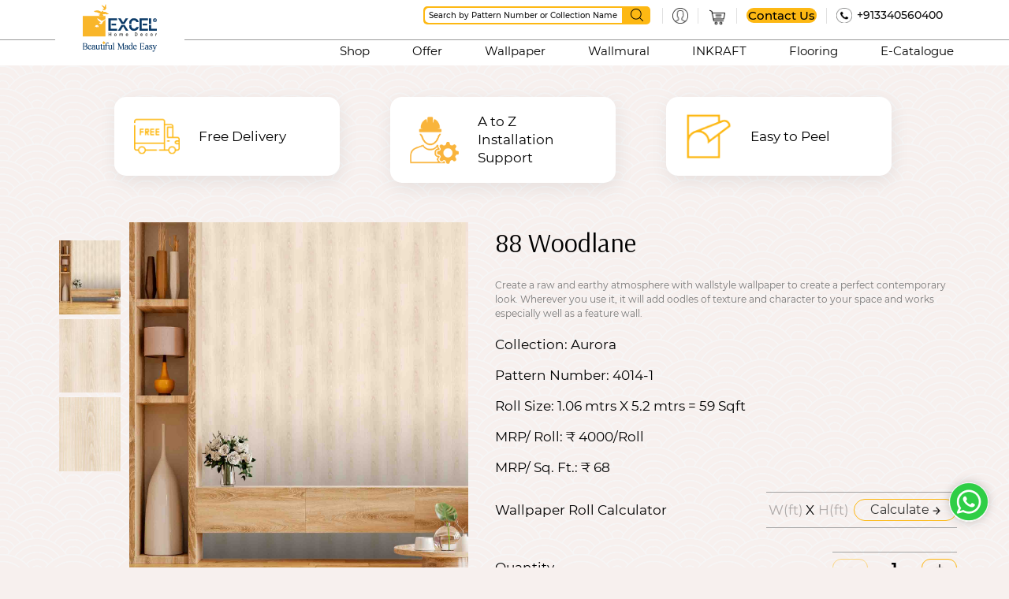

--- FILE ---
content_type: text/html; charset=utf-8
request_url: https://www.excelwallpapers.com/product-detail/88-woodlane
body_size: 10202
content:
<!DOCTYPE html>
<html lang='en'>
<head>
<meta charset='utf-8'>
<meta content='width=device-width, initial-scale=1, maximum-scale=5, user-scalable=yes' name='viewport'>
<link href='/assets/favicon.png' rel='shortcut icon' type='image/x-icon'>
<link href='/assets/favicon.png' rel='icon' type='image/x-icon'>
<link href='https://stackpath.bootstrapcdn.com/font-awesome/4.7.0/css/font-awesome.min.css' rel='stylesheet'>
<link href='https://www.excelwallpapers.com/product-detail/88-woodlane' rel='canonical'>
<!-- Google Tag Manager -->
<script>
  (function(w,d,s,l,i){w[l]=w[l]||[];w[l].push({'gtm.start':
  new Date().getTime(),event:'gtm.js'});var f=d.getElementsByTagName(s)[0],
  j=d.createElement(s),dl=l!='dataLayer'?'&l='+l:'';j.async=true;j.src=
  'https://www.googletagmanager.com/gtm.js?id='+i+dl;f.parentNode.insertBefore(j,f);
  })(window,document,'script','dataLayer','GTM-NXXVFKT');
</script>
<script async='' src='https://www.googletagmanager.com/gtag/js?id=AW-757770348'></script>
<script>
  window.dataLayer = window.dataLayer || []; function gtag(){dataLayer.push(arguments);} gtag('js', new Date()); gtag('config', 'AW-757770348');
</script>
<!-- End Google Tag Manager -->
<link href="/assets/application-dc136f5a452c756bf5c8e1ac237bf071.css" media="all" rel="stylesheet" />
<link href="/assets/cropper.css" media="screen" rel="stylesheet" />
<title>Excel Wallpaper - 88 Woodlane</title>
<meta content="authenticity_token" name="csrf-param" />
<meta content="tn8Up1xWhV60P9F43Kbbx3ZuXWEugAp8z+nZnUTKCwk=" name="csrf-token" />
</head>
<script type='application/ld+json'>
{
"@context": "https://schema.org",
"@type": "Organization",
"name": "Excel Home Decor ",
"url": "https://www.excelwallpapers.com/",
"logo": "https://s3.amazonaws.com/adroitart/header_logo/images/1/small/Home_decor_logo_for_web-148_x_63.png",
"contactPoint": {
"@type": "ContactPoint",
"telephone": "+913340560400",
"contactType": "sale/service",
"areaServed": "IN",
"availableLanguage": ["en","Hindi"]
},
"sameAs": [
"https://www.facebook.com/excelhomedecor",
"https://www.instagram.com/excelwallcoverings/",
"https://www.youtube.com/c/ExcelWallCoverings/videos",
"https://www.linkedin.com/company/excel-wallcoverings/",
"https://www.excelwallpapers.com/"
]
}
</script>
<body class='body'>
<!-- Google Tag Manager (noscript) -->
<noscript>
<iframe height='0' src='https://www.googletagmanager.com/ns.html?id=GTM-NXXVFKT' style='display:none;visibility:hidden' width='0'></iframe>
</noscript>
<!-- End Google Tag Manager (noscript) -->
<header id='header'>
<div class='medium-container'>
<a class='logo' href='/'>
<img alt='Header Logo- Excel' src='https://s3.amazonaws.com/adroitart/header_logo/images/1/small/Beautiful_made_easy_unit-01.png?1711028013'>
</a>
<div class='header-right'>
<div class='top-header'>
<form accept-charset="UTF-8" action="/product-listing" method="get"><div style="margin:0;padding:0;display:inline"><input name="utf8" type="hidden" value="&#x2713;" /></div>
<div class='search-box'>
<span class='search-input-box'>
<input id="search" name="search" placeholder="Search by Pattern Number or Collection Name" type="text" />
</span>
<button class='search-btn' type='submit'>
<img alt='Search Icon' src='/assets/search_icon.png'>
</button>
</div>
</form>

<div class='profile-box'>
<button>
<img alt='Profile Icon' src='/assets/profile_icon_new.png'>
</button>
<div class='account-popup-wrap'>
<div class='account-popup'>
<!-- .btn-wrpa -->
<!-- %a.lout{:href => "/users/sign_out", :method => "delete"} Sign Out -->
<div class='acc-box'>
<ul>
<li>
<a class='lout click-sign-in-btn' data-popup='login-form'>Sign In</a>
</li>
<li>
<a class='lout' data-popup='register-form'>Register</a>
</li>
</ul>
</div>
</div>
</div>
</div>
<div class='cart-box'>
<a href='/carts'>
<img alt='Cart Icon' src='/assets/cart_icon_new.png'>
</a>
</div>
<div class='callus-box'>
<a class='btn' href='/contact-us'>Contact Us</a>
</div>
<div class='call-now'>
<img alt='Contact Us' src='/assets/contact_us.png'>
<a href='tel:+913340560400'>+913340560400</a>
</div>
<div class='contact-us-mob'>
<a class='btn' href='/contact-us'>
<img alt='telegram' src='/assets/telegram_new.png'>
</a>
</div>
<div class='call-now-mob'>
<a class='btn' href='tel:+913340560400'>
<img alt='Old Phone' src='/assets/old-phone_new.png'>
</a>
</div>
<button class='menu-btn' title='Menu Bar'>
<span></span>
<span></span>
<span></span>
</button>
</div>
<nav>
<ul>
	<li><a href="/shop">Shop</a></li>
	<li><a href="/offer">Offer</a></li>
	<li><a href="/product-listing/wallpaper">Wallpaper</a></li>
	<li><a href="/product-listing/wallmurals">Wallmural</a></li>
	<li><a href="/product-listing/inkraft">INKRAFT</a></li>
	<li><a href="/product-listing/flooring">Flooring</a></li>
	<!--<li><a href="/product-listing/furnishing">Fabrex</a></li> --><!-- <li><a href="/product-listing/carpet-tiles">Carpet Tiles</a></li> -->
	<li><a href="/e-catalogue">E-Catalogue</a></li>
	<!-- <li><a href="https://visualiser.arnxt.com/walls?brand=excel" target="_blank">Try &amp; Buy</a></li> -->
</ul>

</nav>
<div class='popup-wrap' id='change-password-form'>
<span class='close-popup'></span>
<form accept-charset="UTF-8" action="/change-password" data-remote="true" method="get"><div style="margin:0;padding:0;display:inline"><input name="utf8" type="hidden" value="&#x2713;" /></div>
<div class='half_input'>
<label>Old Password</label>
<input class="textfield" id="old_password" name="old_password" type="text" />
</div>
<div class='half_input'>
<label>New Password</label>
<input class="textfield" id="new_password" name="new_password" type="text" />
</div>
<div class='half_input'>
<label>Confirm Password</label>
<input class="textfield" id="confirm_password" name="confirm_password" type="text" />
</div>
<div class='half_input change-pass-btn'>
<button class='btn color-btn submit-enq-btn change-pass' data-disable-with='Please Wait....' type='submit'>
submit
</button>
</div>
</form>

<div class='sign_up_error_1'></div>
</div>
<div class='overlay'></div>

<div class='popup-wrap' id='login-form'>
<span class='close-popup'></span>
<div id='login-pops-ho'>
<form accept-charset="UTF-8" action="/users/sign_in" class="login-form" data-remote="true" id="new_user" method="post"><div style="margin:0;padding:0;display:inline"><input name="utf8" type="hidden" value="&#x2713;" /></div><div class='half_input'>
<label>Email Address / Mobile</label>
<input id="user_email" name="user[email]" type="text" value="" />
</div>
<div class='half_input'>
<label>Password</label>
<input id="user_password" name="user[password]" type="password" />
</div>
<div class='half_input'>
<div class='custom-checkbox'>
<input id="login_with_otp" name="login_with_otp" type="checkbox" value="1" />
<a class='otp-btn popup-btn' data-href='opt-box'>
Login with OTP
</a>
</div>
</div>
<div class='half_input'>
<input class="load-more-btn" name="commit" type="submit" value="Login" />
</div>
</form>

<div class='row-bx'>
<div class='sign_up_error'></div>
</div>
<div class='row-bx'>
<button class='size-btn' data-popup='forgot-password-form'>Forgot Password</button>
<button class='size-btn' data-popup='register-form'>Register</button>
</div>
</div>
<div class='signin-box hide' id='opt-box-ho' style='display:none'>
<div class='login-box'>
<h2>
Verification Code
</h2>
<p>
Please enter 6 digit verifiation code sent on your registered mobile number
</p>
<form accept-charset="UTF-8" action="/otp-verification" data-remote="true" method="post"><div style="margin:0;padding:0;display:inline"><input name="utf8" type="hidden" value="&#x2713;" /></div>
<div class='otp-box'>
<input id="otp" name="otp" type="text" />
</div>
<div class='btn-wrap flx-start'>
<button class='btn load-more-btn' type='submit'>Submit</button>
<a class='btn size-btn' href='/otp-verification-cancle'>Cancel</a>
</div>
</form>

<form accept-charset="UTF-8" action="/resend-otp-verification" data-remote="true" method="post"><div style="margin:0;padding:0;display:inline"><input name="utf8" type="hidden" value="&#x2713;" /></div>
<input id="otp_p_no" name="otp_p_no" type="hidden" value="1" />
<div class='otp-flex'>
<span class='otp-txt'>New OTP will be send in sec</span>
<div class='otp-counter'>20</div>
<button class='resend-otp'>Resend OTP</button>
</div>
</form>

</div>
<div class='success_msg' style='text-align: center;font-size: 18px;padding-top: 10px;color: green;'></div>
<div class='error_msg' style='text-align: center;padding-top: 10px;color: red;font-size: 14px;'></div>
</div>
</div>

<div class='popup-wrap' id='register-form'>
<span class='close-popup'></span>
<form accept-charset="UTF-8" action="/users" class="register-form" data-remote="true" id="new_user" method="post"><div style="margin:0;padding:0;display:inline"><input name="utf8" type="hidden" value="&#x2713;" /></div><div class='half_input'>
<label>Name</label>
<input id="user_name" name="user[name]" type="text" />
</div>
<div class='half_input'>
<label>Email Address</label>
<input id="user_email" name="user[email]" type="email" value="" />
</div>
<div class='half_input'>
<label>Mobile No</label>
<input id="user_mobile_no" name="user[mobile_no]" type="text" />
</div>
<div class='half_input'>
<label>Password</label>
<input id="user_password" name="user[password]" type="password" />
</div>
<div class='half_input'>
<label>Confirm Password</label>
<input id="user_password_confirmation" name="user[password_confirmation]" type="password" />
</div>
<div class='half_input half_input_register'>
<input data-disable-with="Please wait.." name="commit" type="submit" value="Register" />
</div>
</form>

<div class='sign_up_error_1'></div>
<div class='row-bx'>
<button class='size-btn' data-popup='login-form'>Login</button>
<button class='size-btn' data-popup='forgot-password-form'>Forgot Password</button>
</div>
</div>

<div class='popup-wrap' id='forgot-password-form'>
<span class='close-popup'></span>
<div class='forgot-password-form'>
<p class='popup-text'>We will send you a link to reset your password</p>
<form accept-charset="UTF-8" action="/users/password" class="new_user" data-remote="true" id="new_user" method="post"><div style="margin:0;padding:0;display:inline"><input name="utf8" type="hidden" value="&#x2713;" /></div>
<div class='half_input'>
<div class='reset-mail-text'>
<label>Email</label>
</div>
<input autofocus="autofocus" id="user_email" name="user[email]" type="email" value="" />
</div>
<div class='half_input'>
<input class="load-more-btn" data-disable-with="Please wait..." name="commit" type="submit" value="Send me reset password instructions" />
</div>
</form>

</div>
<div class='sign_up_error_2' style='font-size: 12px;color: red;line-height: 16px;'></div>
</div>

<div class='overlay'></div>
<div class='loader-overlay'></div>
</div>
</div>
</header>
<style>
  #header nav li a.active{color:#fdb813;}
  .countdown{position: absolute;width: 120%;left: -10%;background: #fff;    display: flex;justify-content: center;gap: 50px;background: #143c67;padding: 10px}
  .countdown-value{font-size: 25px;font-weight: 500;color:#fdb813; }
  .countdown-heading{color: #fdb813;}
  .countdown h2{text-transform: uppercase;font-size: 25px;}
  .countdown h2, .countdown .heading03 + p{color: #fff;}
  .colan{color: #fff;font-size: 25px;font-weight: 500;color: #fdb813;}
  .countdown .right-box{    display: flex;align-items: center;gap: 20px;}
  .header-box{background:#fdb813;padding:6px;} 
  / #header:after {top:80px;}
  /*  #header:after {top:49px;}*/
  .header-box-text{text-align:center;color:black;} 
  .call-now a.btn{    cursor: pointer;
    border: 1px solid #fdb813 !important;
    border-radius: 15px;
    padding: 4px 15px !important;}
  .top-header img{width:20px;}
   #header .top-header a{border: none !important;display: inline-block;vertical-align: middle;padding: 2px 2px !important;}
   #header .top-header .call-now img{display: inline-block;vertical-align: middle;}
   
  
  @media screen and (max-width: 1023px){
    .countdown h2{font-size: 24px}
  
  }
  
  @media screen and (max-width: 767px){
    .qty-count{position: absolute;margin-left: 2px;}
    .countdown{flex-direction: column;align-items: center;justify-content: center;gap: 5px;}
    .countdown h2{font-size: 22px}
    .countdown .right-box{gap: 10px;}
    .countdown-value{font-size: 22px;}
    .countdown .right-box{font-size: 11px}
    
    #header:after {top:98%;}
  }
</style>

<main id='main'>
<div class='loader'></div>
<div class='loader-overlay'></div>
<script type='application/ld+json'>
{
"@context": "https://schema.org/",
"@type": "Product",
"name": "88 Woodlane",
"image": "https://s3.amazonaws.com/adroitart/images/8615/original/4014-1.jpg?1650538484",
"description": "Create a raw and earthy atmosphere with wallstyle wallpaper to create a perfect contemporary look. Wherever you use it, it will add oodles of texture and character to your space and works especially well as a feature wall.",
"brand": {
"@type": "Brand",
"name": "Excel Wallpaper"
},
"sku": "4014-1",
"aggregateRating": {
"@type": "AggregateRating",
"ratingValue": "5",
"bestRating": "5",
"worstRating": "1",
"ratingCount": "173"
},
"offers": {
"@type": "Offer",
"price": "68",
"priceCurrency": "INR",
"availability": "https://schema.org/InStock"
}
}
</script>
<section class='pd-usp-section header-space'>
<div class='small-container'>
<div class='usp-container'>
<figure>
<div class='icon-box'>
<img alt='' src='/assets/fd_icon.png'>
</div>
<figcaption>Free Delivery</figcaption>
</figure>
<figure>
<div class='icon-box'>
<img alt='' src='/assets/Free Installation &amp; Assistance.png'>
</div>
<figcaption>A to Z Installation Support</figcaption>
</figure>
<figure>
<div class='icon-box'>
<img alt='' src='/assets/peel_icon.png'>
</div>
<figcaption>Easy to Peel</figcaption>
</figure>
</div>
</div>
</section>
<!-- pd-usp-section close -->
<section class='product-detail-section'>
<div class='medium-container'>
<div class='product-dlt-imgbox'>
<div class='product-img-container' id='product_color_image'>
<div class='dlt-bigimg-box'>
<img data-zoom-image='https://s3.amazonaws.com/adroitart/images/8615/original/4014-1.jpg?1650538484' decoding='async' fetchpriority='high' id='zoom_03' src='https://s3.amazonaws.com/adroitart/images/8615/original/4014-1.jpg?1650538484'>
</div>
<div class='dlt-thumb-box' id='gallery_01'>
<div class='vertical-thumb-slider'>
<div class='thumb-box'>
<a data-image='https://s3.amazonaws.com/adroitart/images/8615/original/4014-1.jpg?1650538484' data-zoom-image='https://s3.amazonaws.com/adroitart/images/8615/original/4014-1.jpg?1650538484' href='javascript:void(0);' id='pc-12'>
<img loading='lazy' src='https://s3.amazonaws.com/adroitart/images/8615/small/4014-1.jpg?1650538484'>
</a>
</div>
<div class='thumb-box'>
<a data-image='https://s3.amazonaws.com/adroitart/images/8619/original/4014-1.jpg?1650538759' data-zoom-image='https://s3.amazonaws.com/adroitart/images/8619/original/4014-1.jpg?1650538759' href='javascript:void(0);' id='pc-12'>
<img loading='lazy' src='https://s3.amazonaws.com/adroitart/images/8619/small/4014-1.jpg?1650538759'>
</a>
</div>
<div class='thumb-box'>
<a data-image='https://s3.amazonaws.com/adroitart/images/8620/original/4014-1.jpg?1650538759' data-zoom-image='https://s3.amazonaws.com/adroitart/images/8620/original/4014-1.jpg?1650538759' href='javascript:void(0);' id='pc-12'>
<img loading='lazy' src='https://s3.amazonaws.com/adroitart/images/8620/small/4014-1.jpg?1650538759'>
</a>
</div>
</div>
</div>

</div>
<div class='clear'></div>
<div class='color-box'>
<h2>Select Color</h2>
<div class='color-wrap'>
<div class='custom-thumb-slider'>
<div class='select-color' for='11644' id='selected-color' onclick="$.getScript('/change-color-images/3075?color_id=11644')">
<img alt='' src='https://s3.amazonaws.com/adroitart/images/8619/small/4014-1.jpg?1650538759'>
</div>
<div class='select-color' for='11645' id='selected-color' onclick="$.getScript('/change-color-images/3075?color_id=11645')">
<img alt='' src='https://s3.amazonaws.com/adroitart/images/8621/small/4014-2.jpg?1650538760'>
</div>
<div class='select-color' for='11646' id='selected-color' onclick="$.getScript('/change-color-images/3075?color_id=11646')">
<img alt='' src='https://s3.amazonaws.com/adroitart/images/8623/small/4014-3.jpg?1650538761'>
</div>
<div class='select-color' for='11647' id='selected-color' onclick="$.getScript('/change-color-images/3075?color_id=11647')">
<img alt='' src='https://s3.amazonaws.com/adroitart/images/8625/small/4014-4.jpg?1650538762'>
</div>
</div>
</div>
</div>
</div>
<div class='product-dlt-content'>
<h1 class='heading03'>88 Woodlane</h1>
<p>Create a raw and earthy atmosphere with wallstyle wallpaper to create a perfect contemporary look. Wherever you use it, it will add oodles of texture and character to your space and works especially well as a feature wall.</p>
<div class='prd-info-box'>
<label>Collection:</label>
<span>Aurora</span>
</div>
<div class='prd-info-box'>
<label>Pattern Number:</label>
<span id='pr-pt-color'>4014-1</span>
</div>
<div class='prd-info-box'>
<label>Roll Size:</label>
<span>1.06 mtrs X 5.2 mtrs = 59 Sqft</span>
</div>
<div class='prd-info-box'>
<label>MRP/ Roll:</label>
<span></span>
₹ 4000/Roll
</div>
<div class='prd-info-box'>
<label>MRP/ Sq. Ft.:</label>
<span>₹ 68</span>
</div>
<div class='prd-info-box in-pin dis-flex'>
<label>Wallpaper Roll Calculator</label>
<div class='info-box calc-box dis-flex'>
<form accept-charset="UTF-8" action="/wallpaper_roll_calculator" class="dis-flex" data-remote="true" method="get"><div style="margin:0;padding:0;display:inline"><input name="utf8" type="hidden" value="&#x2713;" /></div>
<input id="product_id" name="product_id" type="hidden" value="3075" />
<span>
<input id="width" name="width" placeholder="W(ft)" required="required" type="text" value="" />
</span>
<span>X</span>
<span>
<input id="height" name="height" placeholder="H(ft)" required="required" type="text" value="" />
</span>
<button class='btn calc-btn' type='submit'>
Calculate
<img alt='buy-arrow-icon' src='/assets/buy-arrow-icon.png'>
</button>
</form>

<p class='final_roll_needed'></p>
</div>
</div>
<div class='prd-info-box dis-flex'>
<label>Quantity</label>
<div class='info-box counter-box'>
<button class='minus-btn pnt-none'></button>
<input class='count' id='s-3075' readonly='readonly' value='1'>
<button class='plus-btn'></button>
</div>
</div>
<div class='prd-info-box in-pin dis-flex'>
<label>Delivery Options</label>
<div class='info-box pincode'>
<form accept-charset="UTF-8" action="/pincode_tat_calc" data-remote="true" method="get"><div style="margin:0;padding:0;display:inline"><input name="utf8" type="hidden" value="&#x2713;" /></div>
<input id="pincode" name="pincode" placeholder="Pincode" type="text" />
<button class='btn' type='submit'>
<img alt=' ' src='/assets/buy-arrow-icon.png'>
</button>
</form>

<p class='pincode_tat'></p>
</div>
</div>
<div class='prd-info-box'>
<button class='size-btn buy-now-bulk-stock-n'>
Add To Cart
<img alt=' ' src='/assets/buy-arrow-icon.png'>
</button>
<button class='add-cart-btn buy-now-bulk-stock'>
Buy Now
<img alt=' ' src='/assets/buy-arrow-icon.png'>
</button>
<a class='size-btn show-offline' for='nlb-3075' href='javascript:void(0);'>
Buy Offline
<img alt=' ' src='/assets/buy-arrow-icon.png'>
</a>
</div>
</div>
<!-- product-dlt-content close -->
</div>
</section>
<!-- product-detail-section close -->
<section class='section prodinfo-section'>
<div class='medium-container'>
<div class='tab-header'>
<button class='active' data-tab='pd-tab'>Product Information</button>
<button data-tab='ig-tab'>Installation guidelines</button>
</div>
<div class='tab-container'>
<div class='tab-box' id='pd-tab' style='display: block;'>
<div class='tab-row'>
<h5>Item Details</h5>
<ul class='list-ul'>
<li>
<p>Usage for: Living room, Bedroom, Office</p>
</li>
<li>
<p>Please note: Not suitable for damp, dirty &amp; rough surfaces</p>
</li>
<li>
<p>Collection: Aurora</p>
</li>
<li>
<p>Package Contents: Excel wallpaper rolls is 1.06 mtrs X 5.2 mtrs = 59 Sqft, Average utilization of each roll is 59.0 sqft</p>
</li>
<li>
<p>Instructions: Spongeable, easy to remove, colorfast and fire resistant.</p>
</li>
<li>
<p>It is not Self Adhesive wallpaper, we do not provide glue with wallpaper.</p>
</li>
<li>
<p>Excel wallpapers are made of a premium, high quality and durable materials and are safe for walls and will last for years without fading.</p>
</li>
<li>
<p>Maintenance Tips - Always wipe from bottom to top, clean stubborn stains with clean damp cloth (do not use strong abrasive cleaning agents or hard scrubbers on wallpaper surface)</p>
</li>
</ul>
</div>
</div>
<div class='tab-box' id='ig-tab'>
<div class='tab-row'>
<div class='tab-row'>
<div class='ig-tab-img'>
<a href='/wallpaper-application-instructions.pdf'>
<img src='/assets/Installation-guide-01.jpg'>
</a>
</div>
<div class='ig-tab-img'>
<a href='/wallpaper-application-instructions.pdf'>
<img src='/assets/Installation-guide-02.jpg'>
</a>
</div>
<div class='ig-tab-img'>
<a href='/wallpaper-application-instructions.pdf'>
<img src='/assets/Installation-guide-03.jpg'>
</a>
</div>
<div class='ig-tab-img'>
<a href='/wallpaper-application-instructions.pdf'>
<img src='/assets/Installation-guide-04.jpg'>
</a>
</div>
<div class='ig-tab-img'>
<a href='/wallpaper-application-instructions.pdf'>
<img src='/assets/Installation-guide-05.jpg'>
</a>
</div>
</div>
</div>
</div>
</div>
</div>
</section>
<section class='section na-mid-section'>
<div class='container'>
<div class='sec-head'>
<h2 class='heading02'>
MORE LIKE THIS
</h2>
</div>
<div class='product-row'>
<figure class='product-box'>
<div class='img-box' id='change_listing_images_3077'>
<div class='pro-img-slider pro-img-slider-3077'>
<div class='slider-item'>
<a href='/product-detail/cork-oak' target='_blank'>
<img alt='' src='https://s3.amazonaws.com/adroitart/images/4304/large/4015-1.jpg?1648214558'>
</a>
</div>
<div class='slider-item'>
<a href='/product-detail/cork-oak' target='_blank'>
<img alt='' src='https://s3.amazonaws.com/adroitart/images/4305/large/4015-1.jpg?1648214559'>
</a>
</div>
</div>
<style>
  .img-box.wallpaper{position: relative;}
  .dis-ribbon {
    position: absolute;
    right: 0; 
    top: 0;
    z-index: 1;
    width:65px;
    height: 65px;
  }
  .dis-ribbon span {
    font-size: 16px;
    color: #000000;
    position: absolute;
    top: 50%;
    left: 50%;
    transform: translate(-50%, -50%);
    text-align: center
  }
</style>

</div>
<figcaption>
<div class='product-box-content'>
<div class='pro-info-left'>
<h2 class='pro-title'>
<span>Cork Oak</span>
<span class='set_pattern_number_3077'>4015-1</span>
</h2>
<h2 class='pro-title'>
₹ 4000/Roll
<span>59.0 Sq. Ft.</span>
</h2>
</div>
<div class='pro-info-right'>
<ul>
<li class='active remove_active_3077' onclick="$.getScript('/change-listing-images/3077?color_id=10'); $('.remove_active_3077').removeClass('active'); $(this).addClass('active');">
<img alt='' src='https://s3.amazonaws.com/adroitart/images/4305/small/4015-1.jpg?1648214559'>
</li>
<li class='remove_active_3077' onclick="$.getScript('/change-listing-images/3077?color_id=5'); $('.remove_active_3077').removeClass('active'); $(this).addClass('active');">
<img alt='' src='https://s3.amazonaws.com/adroitart/images/4308/small/4015-2.jpg?1648214560'>
</li>
<li class='remove_active_3077' onclick="$.getScript('/change-listing-images/3077?color_id=12'); $('.remove_active_3077').removeClass('active'); $(this).addClass('active');">
<img alt='' src='https://s3.amazonaws.com/adroitart/images/4311/small/4015-3.jpg?1648214562'>
</li>
<li class='remove_active_3077' onclick="$.getScript('/change-listing-images/3077?color_id=4'); $('.remove_active_3077').removeClass('active'); $(this).addClass('active');">
<img alt='' src='https://s3.amazonaws.com/adroitart/images/4314/small/4015-4.jpg?1648214563'>
</li>
</ul>
</div>
</div>
<p>Create a raw and earthy atmosphere with wallstyle wallpaper to create a perfe...</p>
<div class='product-box-btn'>
<a class='buy-btn' href='/product-detail/cork-oak'>
Buy Now
<img alt='buy-arrow-icon' src='/assets/buy-arrow-icon.png'>
</a>
<!-- %button.action-icon.like-icon -->
</div>
</figcaption>
</figure>
</div>
</div>
</section>
<section class='section enq-section'>
<div class='small-container'>
<div class='enq-card'>
<form accept-charset="UTF-8" action="/enquiries" class="new_enquiry" data-remote="true" id="new_enquiry" method="post"><div style="margin:0;padding:0;display:inline"><input name="utf8" type="hidden" value="&#x2713;" /></div><div class='input-box'>
<input class="normal-product-nbl" id="enquiry_product_id" name="enquiry[product_id]" type="hidden" value="" />
<input id="enquiry_name" name="enquiry[name]" placeholder="Enter Name" required="required" type="text" />
</div>
<div class='input-box'>
<input id="enquiry_email" name="enquiry[email]" placeholder="Enter Email" required="required" type="email" />
</div>
<div class='input-box'>
<input id="enquiry_mobile_number" name="enquiry[mobile_number]" placeholder="Enter Phone Number" required="required" type="text" />
</div>
<div class='input-box'>
<textarea id="enquiry_message" name="enquiry[message]" placeholder="Enter Message" required="required">
</textarea>
</div>
<script src="https://www.google.com/recaptcha/api.js" async defer></script>
<div data-sitekey="6LcHL-UrAAAAAAoafRDLelCICQcq2Qld1pwSn_Wj" class="g-recaptcha "></div>
          <noscript>
            <div>
              <div style="width: 302px; height: 422px; position: relative;">
                <div style="width: 302px; height: 422px; position: absolute;">
                  <iframe
                    src="https://www.google.com/recaptcha/api/fallback?k=6LcHL-UrAAAAAAoafRDLelCICQcq2Qld1pwSn_Wj"
                    scrolling="no" name="ReCAPTCHA"
                    style="width: 302px; height: 422px; border-style: none; border: 0;">
                  </iframe>
                </div>
              </div>
              <div style="width: 300px; height: 60px; border-style: none;
                bottom: 12px; left: 25px; margin: 0px; padding: 0px; right: 25px;
                background: #f9f9f9; border: 1px solid #c1c1c1; border-radius: 3px;">
                <textarea id="g-recaptcha-response" name="g-recaptcha-response"
                  class="g-recaptcha-response"
                  style="width: 250px; height: 40px; border: 1px solid #c1c1c1;
                  margin: 10px 25px; padding: 0px; resize: none;">
</textarea>
              </div>
            </div>
          </noscript>

<div class='input-box'>
<button class='enq-btn'>ENQUIRE NOW</button>
</div>
</form>

<div class='errors'></div>
<style>
  .form-popup-overlay .form-popup .input-box button{background: #fdb813 !important;}
  form{text-align:center;}
  .input-box textarea{background: none;
    padding: 6px 0px 6px;
    text-align: center;
    color: #ffffff;
    font-size: 18px;
    border-radius: 14px;
    border: 1px solid #ffffff;
    width: 20%;
    font-family: "RalewayRegular";
    width: 100%;
    resize:none;
    height:35px;}
  
  .errors{position: absolute;top: 71%;color: red;}
  .g-recaptcha{margin-top: 20px;}
  .input-box textarea::placeholder{color:#ffff;}
  
  @media only screen and (max-width: 1023px){
   .input-box textarea{ height:30px;
    font-size:14px;}
  }
  @media only screen and (max-width: 767px){
    .input-box textarea{ border-radius: 10px;}
    .enq-btn {margin-top: 25px;}
    .errors {top: 77%;}
  }
</style>

</div>
</div>
</section>
<!-- enq section close -->
<form accept-charset="UTF-8" action="/line_items" method="post"><div style="margin:0;padding:0;display:inline"><input name="utf8" type="hidden" value="&#x2713;" /><input name="authenticity_token" type="hidden" value="tn8Up1xWhV60P9F43Kbbx3ZuXWEugAp8z+nZnUTKCwk=" /></div>
<input id="create_line_item" name="commit" style="display: none" type="submit" value="Add To Cart" />
<input id="product" name="product" type="hidden" value="88-woodlane" />
<input id="quantity" name="quantity" type="hidden" value="" />
<input id="color-id" name="color_id" type="hidden" value="12" />
<input id="product-color-id" name="product_color_id" type="hidden" value="11644" />
<input id="buy_option-id" name="buy_option" type="hidden" value="Add To Cart" />
</form>

<div class='form-popup-overlay'>
<div class='form-popup'>
<span class='close-btn'></span>
<h2>Enquire Now</h2>
<form accept-charset="UTF-8" action="/enquiries" class="new_enquiry" data-remote="true" id="new_enquiry" method="post"><div style="margin:0;padding:0;display:inline"><input name="utf8" type="hidden" value="&#x2713;" /></div><div class='input-box'>
<input class="normal-product-nbl" id="enquiry_product_id" name="enquiry[product_id]" type="hidden" value="" />
<input id="enquiry_name" name="enquiry[name]" placeholder="Enter Name" required="required" type="text" />
</div>
<div class='input-box'>
<input id="enquiry_email" name="enquiry[email]" placeholder="Enter Email" required="required" type="email" />
</div>
<div class='input-box'>
<input id="enquiry_mobile_number" name="enquiry[mobile_number]" placeholder="Enter Phone Number" required="required" type="text" />
</div>
<div class='input-box'>
<textarea id="enquiry_message" name="enquiry[message]" placeholder="Enter Message" required="required">
</textarea>
</div>
<script src="https://www.google.com/recaptcha/api.js" async defer></script>
<div data-sitekey="6LcHL-UrAAAAAAoafRDLelCICQcq2Qld1pwSn_Wj" class="g-recaptcha "></div>
          <noscript>
            <div>
              <div style="width: 302px; height: 422px; position: relative;">
                <div style="width: 302px; height: 422px; position: absolute;">
                  <iframe
                    src="https://www.google.com/recaptcha/api/fallback?k=6LcHL-UrAAAAAAoafRDLelCICQcq2Qld1pwSn_Wj"
                    scrolling="no" name="ReCAPTCHA"
                    style="width: 302px; height: 422px; border-style: none; border: 0;">
                  </iframe>
                </div>
              </div>
              <div style="width: 300px; height: 60px; border-style: none;
                bottom: 12px; left: 25px; margin: 0px; padding: 0px; right: 25px;
                background: #f9f9f9; border: 1px solid #c1c1c1; border-radius: 3px;">
                <textarea id="g-recaptcha-response" name="g-recaptcha-response"
                  class="g-recaptcha-response"
                  style="width: 250px; height: 40px; border: 1px solid #c1c1c1;
                  margin: 10px 25px; padding: 0px; resize: none;">
</textarea>
              </div>
            </div>
          </noscript>

<div class='input-box'>
<button class='enq-btn'>ENQUIRE NOW</button>
</div>
</form>

<div class='errors'></div>
<style>
  .form-popup-overlay .form-popup .input-box button{background: #fdb813 !important;}
  form{text-align:center;}
  .input-box textarea{background: none;
    padding: 6px 0px 6px;
    text-align: center;
    color: #ffffff;
    font-size: 18px;
    border-radius: 14px;
    border: 1px solid #ffffff;
    width: 20%;
    font-family: "RalewayRegular";
    width: 100%;
    resize:none;
    height:35px;}
  
  .errors{position: absolute;top: 71%;color: red;}
  .g-recaptcha{margin-top: 20px;}
  .input-box textarea::placeholder{color:#ffff;}
  
  @media only screen and (max-width: 1023px){
   .input-box textarea{ height:30px;
    font-size:14px;}
  }
  @media only screen and (max-width: 767px){
    .input-box textarea{ border-radius: 10px;}
    .enq-btn {margin-top: 25px;}
    .errors {top: 77%;}
  }
</style>

</div>
</div>
<style>
  .product-box-btn .try-buy{margin-right: 0;font-size: 16px;padding: 5px 0px 5px 9px;vertical-align: top;font-size: 16px;font-family: "MyriadProRegular";padding: 3px 0px 5px 9px;border-radius: 50px;background: #fdb813;border: none;display: inline-block;transition: ease 0.3s all;cursor: pointer;padding: 5px 0px 5px 9px;}
  .prd-info-box .try-buy{margin-right: 0;font-size: 16px;vertical-align: top;font-size: 16px;font-family: "MyriadProRegular";border-radius: 50px;background: #fdb813;border: none;display: inline-block;transition: ease 0.3s all;cursor: pointer;padding: 7px 0px 5px 9px;}
  .prd-info-box .try-buy:hover{transform: scale(1.1);box-shadow: 0 1px 11px rgba(0, 0, 0, 0.2);}
  .prd-info-box .try-buy img{display: inline-block;vertical-align: middle;padding: 0px 10px 0px 7px;width: auto;}
  .product-box-btn .try-buy img{display: inline-block;vertical-align: middle;padding: 0px 10px 0px 7px;width: auto;}
  
  @media (max-width: 1023px){
    .prd-info-box .try-buy{font-size: 14px;margin-top: 20px;}
    .product-box-btn .try-buy{font-size: 14px;}
  }
  
  @media (max-width: 767px){
    .prd-info-box .try-buy {font-size: 16px;padding: 7px 10px;}
    .product-box-btn .try-buy {font-size: 16px;padding: 7px 10px;}
  }
  .form-popup-overlay{position: fixed;top: 0;left: 0;right: 0;bottom: 0;background: rgba(0,0,0,0.5);z-index: 9999;display: none;}
  .form-popup-overlay .form-popup{position: absolute;top: 50%;left: 50%;transform: translate(-50%, -50%);max-width: 500px;width:400px;background-color: #ffffff;padding: 25px;}
  .form-popup-overlay .form-popup .input-box{margin:15px 0;width:100%;text-align: center;}
  .form-popup-overlay .form-popup .input-box input{padding: 10px;width: 100%;border: 1px solid #b2afaf;font-size: 14px;}
  .form-popup-overlay .form-popup .input-box textarea{padding: 10px;width: 100%;border: 1px solid #b2afaf;font-size: 14px;resize:none;height:70px;color: inherit;text-align: left;}
  .form-popup-overlay .form-popup .input-box textarea::-webkit-input-placeholder {color: inherit;}
    .form-popup-overlay .form-popup .input-box textarea::-moz-placeholder {color: inherit;}
    .form-popup-overlay .form-popup .input-box textarea:-ms-input-placeholder {color: inherit;}
    .form-popup-overlay .form-popup .input-box textarea:-moz-placeholder {color: inherit;}
  .form-popup-overlay .form-popup .input-box button{background: #143c67;color:#ffffff;border: none;padding: 7px;padding: 9px 15px;border-radius: 28px;}
  .form-popup-overlay .form-popup h2{font-family: "MontserratSemiBold";font-size: 18px;text-align: center;color: #000;margin-bottom: 20px;}
  .form-popup-overlay .form-popup .close-btn{z-index: 99;position: absolute;top: -22px;right: -21px;width: 25px;height: 25px;background: #fff;border-radius: 100%;cursor:pointer}
  .form-popup-overlay .form-popup .close-btn:before{content: "";position: absolute;width: 13px;height: 2px;background: #000;transform: rotate(45deg);top: 11px;left: 6px;}
  .form-popup-overlay .form-popup .close-btn:after{content: "";position: absolute;width: 13px;height: 2px;background: #000;transform: rotate(130deg);top: 11px;left: 6px;}
  
  @media screen and (max-width: 767px){
  .form-popup-overlay .form-popup{width:90%}
  .form-popup-overlay .form-popup .close-btn{right: -12px}
</style>
<style>
  .dis-flex{display: flex;align-items: center; justify-content: space-between;}
  
   @media screen and (max-width: 767px){
     .buy-btn{white-space: nowrap; padding: 10px 15px;margin-right: 0;}
     .product-box-btn .try-buy{white-space: nowrap; padding: 10px 15px;}
   }
</style>

</main>
<footer id='footer'>
<div class="container">
<div class="footer-top-box">
<div class="footer-left">
<h2 class="heading02">BE THE FIRST<br />
TO KNOW</h2>
</div>

<div class="footer-right">
<h4>Follow us</h4>

<ul>
	<li><a href="https://www.facebook.com/excelhomedecor" target="_blank"><img alt="fb" src="/assets/fb.png" /> </a></li>
	<li><a href="https://www.instagram.com/excel.homedecor/" target="_blank"><img alt="insta" src="/assets/insta.png" /> </a></li>
	<li><a href="https://www.youtube.com/@Excel_HomeDecor" target="_blank"><img alt="youtube" src="/assets/yt.png" /> </a></li>
	<li><a href="https://www.linkedin.com/company/excelhomedecor" target="_blank"><img alt="linkedin" src="/assets/linkedin.png" /> </a></li>
</ul>

<p>Keep in touch with all the latest innovations in wallpapers space by following our social media handles.</p>
</div>
</div>

<div class="footer-middle-box">
<div class="footer-nav">
<div class="footer-list">
<h4>SITEMAP</h4>

<ul>
	<li><a href="/about-us">ABOUT US</a></li>
	<li><a href="/e-catalogue">E-CATALOGUE</a></li>
	<!-- <li><a href="/offer_listing">OFFERS</a></li> -->
	<li><a href="https://www.excelwallpapers.com/new-arrivals">NEW ARRIVALS</a></li>
	<li><a href="/blogs">BLOGS</a></li>
	<li><a href="/tips-tricks">T</a><a href="/tips-tricks">IPS &amp; TRICKS</a></li>
</ul>
</div>

<div class="footer-list">
<h4>HOW CAN WE HELP</h4>

<ul>
	<li><a href="/contact-us">CONTACT US</a></li>
	<li><a href="/partners">PARTNER WITH US</a></li>
	<li><a href="/faq_listing">FAQ</a></li>
</ul>
</div>

<div class="footer-list">
<h4>POLICIES</h4>

<ul>
	<li><a href="/privacy-policies">PRIVACY POLICY</a></li>
	<li><a href="/return-exchange">RETURN &amp; EXCHANGE</a></li>
	<li><a href="/terms-conditions">TERMS &amp; CONDITIONS</a></li>
	<li><a href="/cancellation-policy">CANCELLATION POLICY</a></li>
	<li><a href="/shipping-policy">SHIPPING POLICY</a></li>
	<li><a href="/installation-support-t&amp;c">INSTALLATION SUPPORT T&amp;C</a></li>
	<li><a href="/home-fest-t-and-c">HOME FEST T&amp;C</a></li>
</ul>
</div>

<div class="footer-list">
<h4>CATEGORIES</h4>

<ul>
	<li><a href="/product-listing/wallpaper">WALLPAPER</a></li>
	<li><a href="/product-listing/wallmurals">WALLMURAL</a></li>
	<li><a href="/product-listing/flooring">FLOORING</a></li>
	<!-- <li><a href="/product-listing/carpet-tiles">Carpet Tiles</a></li> --><!-- <li><a href="/product-listing/furnishing">FABRIC</a></li>  -->
</ul>
</div>
</div>

<div class="excel-right"><img alt="Header Logo- Excel" src="https://s3.amazonaws.com/adroitart/websites/pictures/262/content/Beautiful_made_easy_unit-02.png" style="width: 148px; height: 63px;" />
<div class="info-box">
<h4>EXCEL HOME DECOR PVT. LTD.</h4>

<p>#301 Prasad Square,164 AJC Bose Road, Kolkata 700 014, WB, India</p>
</div>

<div class="info-box">
<h4>CALL US</h4>

<p><a href="tel:913340560400">+91 33 4056 0400</a></p>
</div>

<div class="info-box">
<h4>MAIL US</h4>

<p><a href="mailto:reachus@excelwallpapers.com">reachus@excelwallpapers.com</a></p>
</div>
</div>
</div>

<p class="copyright-text">Excel Home Decor Pvt. Ltd. - All rights reserved</p>
</div>

<p class='cstm-centre'>
Designed & Developed By:
<a href='https://www.digitale.co.in/' target='_blank'>Digitale</a>
</p>
</footer>
<div class='live-chat'>
<div class='text-box'>
<p>
Chat With Us
</p>
<svg class='close-btn' fill='lightgray' height='16' viewbox='0 0 23 23' width='16' xmlns='http://www.w3.org/2000/svg'>
<path d='M19 6.41L17.59 5 12 10.59 6.41 5 5 6.41 10.59 12 5 17.59 6.41 19 12 13.41 17.59 19 19 17.59 13.41 12z' fill='#000000'></path>
<path d='M0 0h24v24H0z' fill='none'></path>
</svg>
</div>
</div>
<a class='wa-icon' href='https://api.whatsapp.com/send?phone=916292281344' target='_blank'>
<img src='/assets/whatsapp-icon_new.png'>
</a>
<div class='popup-overlay'></div>
<div class='popup-box' id='blinds-popup'>
<h3>Enquire Now</h3>
<button class='close-popup'></button>
<form accept-charset="UTF-8" action="/enquiries" class="new_enquiry" data-remote="true" id="new_enquiry" method="post"><div style="margin:0;padding:0;display:inline"><input name="utf8" type="hidden" value="&#x2713;" /></div><input id="enquiry_blinds_product" name="enquiry[blinds_product]" type="hidden" value="true" />
<input id="enquiry_product_id" name="enquiry[product_id]" type="hidden" value="" />
<div class='form-box'>
<input id="enquiry_name" name="enquiry[name]" placeholder="Enter Name" required="required" type="text" />
</div>
<div class='form-box'>
<input id="enquiry_email" name="enquiry[email]" placeholder="Enter Email" required="required" type="email" />
</div>
<div class='form-box'>
<input id="enquiry_mobile_number" name="enquiry[mobile_number]" placeholder="Enter Phone Number" required="required" type="text" />
</div>
<div class='form-box'>
<textarea id="enquiry_message" name="enquiry[message]" placeholder="Message">
</textarea>
</div>
<script src="https://www.google.com/recaptcha/api.js" async defer></script>
<div data-sitekey="6LcHL-UrAAAAAAoafRDLelCICQcq2Qld1pwSn_Wj" class="g-recaptcha "></div>
          <noscript>
            <div>
              <div style="width: 302px; height: 422px; position: relative;">
                <div style="width: 302px; height: 422px; position: absolute;">
                  <iframe
                    src="https://www.google.com/recaptcha/api/fallback?k=6LcHL-UrAAAAAAoafRDLelCICQcq2Qld1pwSn_Wj"
                    scrolling="no" name="ReCAPTCHA"
                    style="width: 302px; height: 422px; border-style: none; border: 0;">
                  </iframe>
                </div>
              </div>
              <div style="width: 300px; height: 60px; border-style: none;
                bottom: 12px; left: 25px; margin: 0px; padding: 0px; right: 25px;
                background: #f9f9f9; border: 1px solid #c1c1c1; border-radius: 3px;">
                <textarea id="g-recaptcha-response" name="g-recaptcha-response"
                  class="g-recaptcha-response"
                  style="width: 250px; height: 40px; border: 1px solid #c1c1c1;
                  margin: 10px 25px; padding: 0px; resize: none;">
</textarea>
              </div>
            </div>
          </noscript>

<div class='form-box'>
<button class='submit-now-btn' data-disable-with='Please wait..' type='Submit'>
Submit
</button>
</div>
</form>


</div>
<style>
  .cstm-centre{position: relative;left: 43%;margin-top: 12px;color: #65646100;}
  #footer{overflow: hidden;}
  #blinds-popup{z-index: 999999;}
  .wa-icon{width: 50px;}
  .live-chat{padding: 20px 16px;width: 150px;position: fixed;right: 3%;bottom: 17%;background: #FFFFFF;font-size: 16px;border-radius: 8px;z-index: 9999;display: none;}
  .live-chat .close-btn{position: absolute;top: 5px;right: 6px;cursor: pointer;}
  @media only screen and (max-width: 767px) {
    .live-chat{padding: 14px 10px;right: 10%;font-size: 13px;
    border-radius: 5px; bottom: 18%;}
    .wa-icon{right: 11%;bottom: 9%;left: unset}
  }
</style>

<script src="/assets/application-88f5b9a05063751114d3b5bbcc88ae0f.js"></script>
<script>
  $(".buy-now-bulk-stock-n").click(function(){
    p_id = 3075
    p_qty = $("#s-" + p_id).val()
    $("#quantity").val(p_qty)
    $("#buy_option-id").val("Add To Cart");
    $("#create_line_item").trigger("click")
  })
  $(".buy-now-bulk-stock").click(function(){
    p_id = 3075
    p_qty = $("#s-" + p_id).val()
    $("#quantity").val(p_qty)
    $("#buy_option-id").val("Buy Now");
    $("#create_line_item").trigger("click")
  })
</script>
<script>
  console.log("pr----other")
  window.onload = function() {
    dataLayer.push({
      "event":  "view_item_list",
      "ecommerce":  {
        "items": [{"item_id":"4014-1","item_name":"88 Woodlane","price":"4000","item_brand":"K S Wallcoverings","item_category":"Aurora","index":0},{"item_id":"4015-1","item_name":"Cork Oak","price":"4000","item_brand":"K S Wallcoverings","item_category":"Aurora","index":1}],
        "currency": "INR"
      }
    });
    console.log("----view item layer")
    dataLayer.push({
        "event":  "view_item",
        "ecommerce":  {
        "items": [{
          "item_id": "4014-1",
          "item_name": "88 Woodlane rescue ''",
          "price": "4000",
          "item_brand": "K S Wallcoverings",
          "item_category": "Aurora",
          "index": 0
        }],
        "currency": "INR"
      }
    });
    console.log("-------onload")
  }
</script>
<script>
  $(document).ready(function(){
    $(".close-btn").click(function(){
      $(".form-popup-overlay").hide()
    })
  })
</script>

<script src='https://security-seal.emsign.com/generateSeal?width=175' type='text/javascript'></script>
<style>
  .body{position: relative;}
  #sitesealPopup{position: absolute;display: block;bottom: 0;width: 175px;left: 0;right: 0;margin: 0 auto;background: #fff;}
  #sitesealPopup svg{position: absolute;bottom: 0;left: 0;right: 0;margin: 0 auto;width: 175px;background: #fff;padding: 0 24px;}
</style>
</body>
</html>


--- FILE ---
content_type: text/html; charset=utf-8
request_url: https://www.google.com/recaptcha/api2/anchor?ar=1&k=6LcHL-UrAAAAAAoafRDLelCICQcq2Qld1pwSn_Wj&co=aHR0cHM6Ly93d3cuZXhjZWx3YWxscGFwZXJzLmNvbTo0NDM.&hl=en&v=N67nZn4AqZkNcbeMu4prBgzg&size=normal&anchor-ms=20000&execute-ms=30000&cb=cnwyrfi4n97f
body_size: 49244
content:
<!DOCTYPE HTML><html dir="ltr" lang="en"><head><meta http-equiv="Content-Type" content="text/html; charset=UTF-8">
<meta http-equiv="X-UA-Compatible" content="IE=edge">
<title>reCAPTCHA</title>
<style type="text/css">
/* cyrillic-ext */
@font-face {
  font-family: 'Roboto';
  font-style: normal;
  font-weight: 400;
  font-stretch: 100%;
  src: url(//fonts.gstatic.com/s/roboto/v48/KFO7CnqEu92Fr1ME7kSn66aGLdTylUAMa3GUBHMdazTgWw.woff2) format('woff2');
  unicode-range: U+0460-052F, U+1C80-1C8A, U+20B4, U+2DE0-2DFF, U+A640-A69F, U+FE2E-FE2F;
}
/* cyrillic */
@font-face {
  font-family: 'Roboto';
  font-style: normal;
  font-weight: 400;
  font-stretch: 100%;
  src: url(//fonts.gstatic.com/s/roboto/v48/KFO7CnqEu92Fr1ME7kSn66aGLdTylUAMa3iUBHMdazTgWw.woff2) format('woff2');
  unicode-range: U+0301, U+0400-045F, U+0490-0491, U+04B0-04B1, U+2116;
}
/* greek-ext */
@font-face {
  font-family: 'Roboto';
  font-style: normal;
  font-weight: 400;
  font-stretch: 100%;
  src: url(//fonts.gstatic.com/s/roboto/v48/KFO7CnqEu92Fr1ME7kSn66aGLdTylUAMa3CUBHMdazTgWw.woff2) format('woff2');
  unicode-range: U+1F00-1FFF;
}
/* greek */
@font-face {
  font-family: 'Roboto';
  font-style: normal;
  font-weight: 400;
  font-stretch: 100%;
  src: url(//fonts.gstatic.com/s/roboto/v48/KFO7CnqEu92Fr1ME7kSn66aGLdTylUAMa3-UBHMdazTgWw.woff2) format('woff2');
  unicode-range: U+0370-0377, U+037A-037F, U+0384-038A, U+038C, U+038E-03A1, U+03A3-03FF;
}
/* math */
@font-face {
  font-family: 'Roboto';
  font-style: normal;
  font-weight: 400;
  font-stretch: 100%;
  src: url(//fonts.gstatic.com/s/roboto/v48/KFO7CnqEu92Fr1ME7kSn66aGLdTylUAMawCUBHMdazTgWw.woff2) format('woff2');
  unicode-range: U+0302-0303, U+0305, U+0307-0308, U+0310, U+0312, U+0315, U+031A, U+0326-0327, U+032C, U+032F-0330, U+0332-0333, U+0338, U+033A, U+0346, U+034D, U+0391-03A1, U+03A3-03A9, U+03B1-03C9, U+03D1, U+03D5-03D6, U+03F0-03F1, U+03F4-03F5, U+2016-2017, U+2034-2038, U+203C, U+2040, U+2043, U+2047, U+2050, U+2057, U+205F, U+2070-2071, U+2074-208E, U+2090-209C, U+20D0-20DC, U+20E1, U+20E5-20EF, U+2100-2112, U+2114-2115, U+2117-2121, U+2123-214F, U+2190, U+2192, U+2194-21AE, U+21B0-21E5, U+21F1-21F2, U+21F4-2211, U+2213-2214, U+2216-22FF, U+2308-230B, U+2310, U+2319, U+231C-2321, U+2336-237A, U+237C, U+2395, U+239B-23B7, U+23D0, U+23DC-23E1, U+2474-2475, U+25AF, U+25B3, U+25B7, U+25BD, U+25C1, U+25CA, U+25CC, U+25FB, U+266D-266F, U+27C0-27FF, U+2900-2AFF, U+2B0E-2B11, U+2B30-2B4C, U+2BFE, U+3030, U+FF5B, U+FF5D, U+1D400-1D7FF, U+1EE00-1EEFF;
}
/* symbols */
@font-face {
  font-family: 'Roboto';
  font-style: normal;
  font-weight: 400;
  font-stretch: 100%;
  src: url(//fonts.gstatic.com/s/roboto/v48/KFO7CnqEu92Fr1ME7kSn66aGLdTylUAMaxKUBHMdazTgWw.woff2) format('woff2');
  unicode-range: U+0001-000C, U+000E-001F, U+007F-009F, U+20DD-20E0, U+20E2-20E4, U+2150-218F, U+2190, U+2192, U+2194-2199, U+21AF, U+21E6-21F0, U+21F3, U+2218-2219, U+2299, U+22C4-22C6, U+2300-243F, U+2440-244A, U+2460-24FF, U+25A0-27BF, U+2800-28FF, U+2921-2922, U+2981, U+29BF, U+29EB, U+2B00-2BFF, U+4DC0-4DFF, U+FFF9-FFFB, U+10140-1018E, U+10190-1019C, U+101A0, U+101D0-101FD, U+102E0-102FB, U+10E60-10E7E, U+1D2C0-1D2D3, U+1D2E0-1D37F, U+1F000-1F0FF, U+1F100-1F1AD, U+1F1E6-1F1FF, U+1F30D-1F30F, U+1F315, U+1F31C, U+1F31E, U+1F320-1F32C, U+1F336, U+1F378, U+1F37D, U+1F382, U+1F393-1F39F, U+1F3A7-1F3A8, U+1F3AC-1F3AF, U+1F3C2, U+1F3C4-1F3C6, U+1F3CA-1F3CE, U+1F3D4-1F3E0, U+1F3ED, U+1F3F1-1F3F3, U+1F3F5-1F3F7, U+1F408, U+1F415, U+1F41F, U+1F426, U+1F43F, U+1F441-1F442, U+1F444, U+1F446-1F449, U+1F44C-1F44E, U+1F453, U+1F46A, U+1F47D, U+1F4A3, U+1F4B0, U+1F4B3, U+1F4B9, U+1F4BB, U+1F4BF, U+1F4C8-1F4CB, U+1F4D6, U+1F4DA, U+1F4DF, U+1F4E3-1F4E6, U+1F4EA-1F4ED, U+1F4F7, U+1F4F9-1F4FB, U+1F4FD-1F4FE, U+1F503, U+1F507-1F50B, U+1F50D, U+1F512-1F513, U+1F53E-1F54A, U+1F54F-1F5FA, U+1F610, U+1F650-1F67F, U+1F687, U+1F68D, U+1F691, U+1F694, U+1F698, U+1F6AD, U+1F6B2, U+1F6B9-1F6BA, U+1F6BC, U+1F6C6-1F6CF, U+1F6D3-1F6D7, U+1F6E0-1F6EA, U+1F6F0-1F6F3, U+1F6F7-1F6FC, U+1F700-1F7FF, U+1F800-1F80B, U+1F810-1F847, U+1F850-1F859, U+1F860-1F887, U+1F890-1F8AD, U+1F8B0-1F8BB, U+1F8C0-1F8C1, U+1F900-1F90B, U+1F93B, U+1F946, U+1F984, U+1F996, U+1F9E9, U+1FA00-1FA6F, U+1FA70-1FA7C, U+1FA80-1FA89, U+1FA8F-1FAC6, U+1FACE-1FADC, U+1FADF-1FAE9, U+1FAF0-1FAF8, U+1FB00-1FBFF;
}
/* vietnamese */
@font-face {
  font-family: 'Roboto';
  font-style: normal;
  font-weight: 400;
  font-stretch: 100%;
  src: url(//fonts.gstatic.com/s/roboto/v48/KFO7CnqEu92Fr1ME7kSn66aGLdTylUAMa3OUBHMdazTgWw.woff2) format('woff2');
  unicode-range: U+0102-0103, U+0110-0111, U+0128-0129, U+0168-0169, U+01A0-01A1, U+01AF-01B0, U+0300-0301, U+0303-0304, U+0308-0309, U+0323, U+0329, U+1EA0-1EF9, U+20AB;
}
/* latin-ext */
@font-face {
  font-family: 'Roboto';
  font-style: normal;
  font-weight: 400;
  font-stretch: 100%;
  src: url(//fonts.gstatic.com/s/roboto/v48/KFO7CnqEu92Fr1ME7kSn66aGLdTylUAMa3KUBHMdazTgWw.woff2) format('woff2');
  unicode-range: U+0100-02BA, U+02BD-02C5, U+02C7-02CC, U+02CE-02D7, U+02DD-02FF, U+0304, U+0308, U+0329, U+1D00-1DBF, U+1E00-1E9F, U+1EF2-1EFF, U+2020, U+20A0-20AB, U+20AD-20C0, U+2113, U+2C60-2C7F, U+A720-A7FF;
}
/* latin */
@font-face {
  font-family: 'Roboto';
  font-style: normal;
  font-weight: 400;
  font-stretch: 100%;
  src: url(//fonts.gstatic.com/s/roboto/v48/KFO7CnqEu92Fr1ME7kSn66aGLdTylUAMa3yUBHMdazQ.woff2) format('woff2');
  unicode-range: U+0000-00FF, U+0131, U+0152-0153, U+02BB-02BC, U+02C6, U+02DA, U+02DC, U+0304, U+0308, U+0329, U+2000-206F, U+20AC, U+2122, U+2191, U+2193, U+2212, U+2215, U+FEFF, U+FFFD;
}
/* cyrillic-ext */
@font-face {
  font-family: 'Roboto';
  font-style: normal;
  font-weight: 500;
  font-stretch: 100%;
  src: url(//fonts.gstatic.com/s/roboto/v48/KFO7CnqEu92Fr1ME7kSn66aGLdTylUAMa3GUBHMdazTgWw.woff2) format('woff2');
  unicode-range: U+0460-052F, U+1C80-1C8A, U+20B4, U+2DE0-2DFF, U+A640-A69F, U+FE2E-FE2F;
}
/* cyrillic */
@font-face {
  font-family: 'Roboto';
  font-style: normal;
  font-weight: 500;
  font-stretch: 100%;
  src: url(//fonts.gstatic.com/s/roboto/v48/KFO7CnqEu92Fr1ME7kSn66aGLdTylUAMa3iUBHMdazTgWw.woff2) format('woff2');
  unicode-range: U+0301, U+0400-045F, U+0490-0491, U+04B0-04B1, U+2116;
}
/* greek-ext */
@font-face {
  font-family: 'Roboto';
  font-style: normal;
  font-weight: 500;
  font-stretch: 100%;
  src: url(//fonts.gstatic.com/s/roboto/v48/KFO7CnqEu92Fr1ME7kSn66aGLdTylUAMa3CUBHMdazTgWw.woff2) format('woff2');
  unicode-range: U+1F00-1FFF;
}
/* greek */
@font-face {
  font-family: 'Roboto';
  font-style: normal;
  font-weight: 500;
  font-stretch: 100%;
  src: url(//fonts.gstatic.com/s/roboto/v48/KFO7CnqEu92Fr1ME7kSn66aGLdTylUAMa3-UBHMdazTgWw.woff2) format('woff2');
  unicode-range: U+0370-0377, U+037A-037F, U+0384-038A, U+038C, U+038E-03A1, U+03A3-03FF;
}
/* math */
@font-face {
  font-family: 'Roboto';
  font-style: normal;
  font-weight: 500;
  font-stretch: 100%;
  src: url(//fonts.gstatic.com/s/roboto/v48/KFO7CnqEu92Fr1ME7kSn66aGLdTylUAMawCUBHMdazTgWw.woff2) format('woff2');
  unicode-range: U+0302-0303, U+0305, U+0307-0308, U+0310, U+0312, U+0315, U+031A, U+0326-0327, U+032C, U+032F-0330, U+0332-0333, U+0338, U+033A, U+0346, U+034D, U+0391-03A1, U+03A3-03A9, U+03B1-03C9, U+03D1, U+03D5-03D6, U+03F0-03F1, U+03F4-03F5, U+2016-2017, U+2034-2038, U+203C, U+2040, U+2043, U+2047, U+2050, U+2057, U+205F, U+2070-2071, U+2074-208E, U+2090-209C, U+20D0-20DC, U+20E1, U+20E5-20EF, U+2100-2112, U+2114-2115, U+2117-2121, U+2123-214F, U+2190, U+2192, U+2194-21AE, U+21B0-21E5, U+21F1-21F2, U+21F4-2211, U+2213-2214, U+2216-22FF, U+2308-230B, U+2310, U+2319, U+231C-2321, U+2336-237A, U+237C, U+2395, U+239B-23B7, U+23D0, U+23DC-23E1, U+2474-2475, U+25AF, U+25B3, U+25B7, U+25BD, U+25C1, U+25CA, U+25CC, U+25FB, U+266D-266F, U+27C0-27FF, U+2900-2AFF, U+2B0E-2B11, U+2B30-2B4C, U+2BFE, U+3030, U+FF5B, U+FF5D, U+1D400-1D7FF, U+1EE00-1EEFF;
}
/* symbols */
@font-face {
  font-family: 'Roboto';
  font-style: normal;
  font-weight: 500;
  font-stretch: 100%;
  src: url(//fonts.gstatic.com/s/roboto/v48/KFO7CnqEu92Fr1ME7kSn66aGLdTylUAMaxKUBHMdazTgWw.woff2) format('woff2');
  unicode-range: U+0001-000C, U+000E-001F, U+007F-009F, U+20DD-20E0, U+20E2-20E4, U+2150-218F, U+2190, U+2192, U+2194-2199, U+21AF, U+21E6-21F0, U+21F3, U+2218-2219, U+2299, U+22C4-22C6, U+2300-243F, U+2440-244A, U+2460-24FF, U+25A0-27BF, U+2800-28FF, U+2921-2922, U+2981, U+29BF, U+29EB, U+2B00-2BFF, U+4DC0-4DFF, U+FFF9-FFFB, U+10140-1018E, U+10190-1019C, U+101A0, U+101D0-101FD, U+102E0-102FB, U+10E60-10E7E, U+1D2C0-1D2D3, U+1D2E0-1D37F, U+1F000-1F0FF, U+1F100-1F1AD, U+1F1E6-1F1FF, U+1F30D-1F30F, U+1F315, U+1F31C, U+1F31E, U+1F320-1F32C, U+1F336, U+1F378, U+1F37D, U+1F382, U+1F393-1F39F, U+1F3A7-1F3A8, U+1F3AC-1F3AF, U+1F3C2, U+1F3C4-1F3C6, U+1F3CA-1F3CE, U+1F3D4-1F3E0, U+1F3ED, U+1F3F1-1F3F3, U+1F3F5-1F3F7, U+1F408, U+1F415, U+1F41F, U+1F426, U+1F43F, U+1F441-1F442, U+1F444, U+1F446-1F449, U+1F44C-1F44E, U+1F453, U+1F46A, U+1F47D, U+1F4A3, U+1F4B0, U+1F4B3, U+1F4B9, U+1F4BB, U+1F4BF, U+1F4C8-1F4CB, U+1F4D6, U+1F4DA, U+1F4DF, U+1F4E3-1F4E6, U+1F4EA-1F4ED, U+1F4F7, U+1F4F9-1F4FB, U+1F4FD-1F4FE, U+1F503, U+1F507-1F50B, U+1F50D, U+1F512-1F513, U+1F53E-1F54A, U+1F54F-1F5FA, U+1F610, U+1F650-1F67F, U+1F687, U+1F68D, U+1F691, U+1F694, U+1F698, U+1F6AD, U+1F6B2, U+1F6B9-1F6BA, U+1F6BC, U+1F6C6-1F6CF, U+1F6D3-1F6D7, U+1F6E0-1F6EA, U+1F6F0-1F6F3, U+1F6F7-1F6FC, U+1F700-1F7FF, U+1F800-1F80B, U+1F810-1F847, U+1F850-1F859, U+1F860-1F887, U+1F890-1F8AD, U+1F8B0-1F8BB, U+1F8C0-1F8C1, U+1F900-1F90B, U+1F93B, U+1F946, U+1F984, U+1F996, U+1F9E9, U+1FA00-1FA6F, U+1FA70-1FA7C, U+1FA80-1FA89, U+1FA8F-1FAC6, U+1FACE-1FADC, U+1FADF-1FAE9, U+1FAF0-1FAF8, U+1FB00-1FBFF;
}
/* vietnamese */
@font-face {
  font-family: 'Roboto';
  font-style: normal;
  font-weight: 500;
  font-stretch: 100%;
  src: url(//fonts.gstatic.com/s/roboto/v48/KFO7CnqEu92Fr1ME7kSn66aGLdTylUAMa3OUBHMdazTgWw.woff2) format('woff2');
  unicode-range: U+0102-0103, U+0110-0111, U+0128-0129, U+0168-0169, U+01A0-01A1, U+01AF-01B0, U+0300-0301, U+0303-0304, U+0308-0309, U+0323, U+0329, U+1EA0-1EF9, U+20AB;
}
/* latin-ext */
@font-face {
  font-family: 'Roboto';
  font-style: normal;
  font-weight: 500;
  font-stretch: 100%;
  src: url(//fonts.gstatic.com/s/roboto/v48/KFO7CnqEu92Fr1ME7kSn66aGLdTylUAMa3KUBHMdazTgWw.woff2) format('woff2');
  unicode-range: U+0100-02BA, U+02BD-02C5, U+02C7-02CC, U+02CE-02D7, U+02DD-02FF, U+0304, U+0308, U+0329, U+1D00-1DBF, U+1E00-1E9F, U+1EF2-1EFF, U+2020, U+20A0-20AB, U+20AD-20C0, U+2113, U+2C60-2C7F, U+A720-A7FF;
}
/* latin */
@font-face {
  font-family: 'Roboto';
  font-style: normal;
  font-weight: 500;
  font-stretch: 100%;
  src: url(//fonts.gstatic.com/s/roboto/v48/KFO7CnqEu92Fr1ME7kSn66aGLdTylUAMa3yUBHMdazQ.woff2) format('woff2');
  unicode-range: U+0000-00FF, U+0131, U+0152-0153, U+02BB-02BC, U+02C6, U+02DA, U+02DC, U+0304, U+0308, U+0329, U+2000-206F, U+20AC, U+2122, U+2191, U+2193, U+2212, U+2215, U+FEFF, U+FFFD;
}
/* cyrillic-ext */
@font-face {
  font-family: 'Roboto';
  font-style: normal;
  font-weight: 900;
  font-stretch: 100%;
  src: url(//fonts.gstatic.com/s/roboto/v48/KFO7CnqEu92Fr1ME7kSn66aGLdTylUAMa3GUBHMdazTgWw.woff2) format('woff2');
  unicode-range: U+0460-052F, U+1C80-1C8A, U+20B4, U+2DE0-2DFF, U+A640-A69F, U+FE2E-FE2F;
}
/* cyrillic */
@font-face {
  font-family: 'Roboto';
  font-style: normal;
  font-weight: 900;
  font-stretch: 100%;
  src: url(//fonts.gstatic.com/s/roboto/v48/KFO7CnqEu92Fr1ME7kSn66aGLdTylUAMa3iUBHMdazTgWw.woff2) format('woff2');
  unicode-range: U+0301, U+0400-045F, U+0490-0491, U+04B0-04B1, U+2116;
}
/* greek-ext */
@font-face {
  font-family: 'Roboto';
  font-style: normal;
  font-weight: 900;
  font-stretch: 100%;
  src: url(//fonts.gstatic.com/s/roboto/v48/KFO7CnqEu92Fr1ME7kSn66aGLdTylUAMa3CUBHMdazTgWw.woff2) format('woff2');
  unicode-range: U+1F00-1FFF;
}
/* greek */
@font-face {
  font-family: 'Roboto';
  font-style: normal;
  font-weight: 900;
  font-stretch: 100%;
  src: url(//fonts.gstatic.com/s/roboto/v48/KFO7CnqEu92Fr1ME7kSn66aGLdTylUAMa3-UBHMdazTgWw.woff2) format('woff2');
  unicode-range: U+0370-0377, U+037A-037F, U+0384-038A, U+038C, U+038E-03A1, U+03A3-03FF;
}
/* math */
@font-face {
  font-family: 'Roboto';
  font-style: normal;
  font-weight: 900;
  font-stretch: 100%;
  src: url(//fonts.gstatic.com/s/roboto/v48/KFO7CnqEu92Fr1ME7kSn66aGLdTylUAMawCUBHMdazTgWw.woff2) format('woff2');
  unicode-range: U+0302-0303, U+0305, U+0307-0308, U+0310, U+0312, U+0315, U+031A, U+0326-0327, U+032C, U+032F-0330, U+0332-0333, U+0338, U+033A, U+0346, U+034D, U+0391-03A1, U+03A3-03A9, U+03B1-03C9, U+03D1, U+03D5-03D6, U+03F0-03F1, U+03F4-03F5, U+2016-2017, U+2034-2038, U+203C, U+2040, U+2043, U+2047, U+2050, U+2057, U+205F, U+2070-2071, U+2074-208E, U+2090-209C, U+20D0-20DC, U+20E1, U+20E5-20EF, U+2100-2112, U+2114-2115, U+2117-2121, U+2123-214F, U+2190, U+2192, U+2194-21AE, U+21B0-21E5, U+21F1-21F2, U+21F4-2211, U+2213-2214, U+2216-22FF, U+2308-230B, U+2310, U+2319, U+231C-2321, U+2336-237A, U+237C, U+2395, U+239B-23B7, U+23D0, U+23DC-23E1, U+2474-2475, U+25AF, U+25B3, U+25B7, U+25BD, U+25C1, U+25CA, U+25CC, U+25FB, U+266D-266F, U+27C0-27FF, U+2900-2AFF, U+2B0E-2B11, U+2B30-2B4C, U+2BFE, U+3030, U+FF5B, U+FF5D, U+1D400-1D7FF, U+1EE00-1EEFF;
}
/* symbols */
@font-face {
  font-family: 'Roboto';
  font-style: normal;
  font-weight: 900;
  font-stretch: 100%;
  src: url(//fonts.gstatic.com/s/roboto/v48/KFO7CnqEu92Fr1ME7kSn66aGLdTylUAMaxKUBHMdazTgWw.woff2) format('woff2');
  unicode-range: U+0001-000C, U+000E-001F, U+007F-009F, U+20DD-20E0, U+20E2-20E4, U+2150-218F, U+2190, U+2192, U+2194-2199, U+21AF, U+21E6-21F0, U+21F3, U+2218-2219, U+2299, U+22C4-22C6, U+2300-243F, U+2440-244A, U+2460-24FF, U+25A0-27BF, U+2800-28FF, U+2921-2922, U+2981, U+29BF, U+29EB, U+2B00-2BFF, U+4DC0-4DFF, U+FFF9-FFFB, U+10140-1018E, U+10190-1019C, U+101A0, U+101D0-101FD, U+102E0-102FB, U+10E60-10E7E, U+1D2C0-1D2D3, U+1D2E0-1D37F, U+1F000-1F0FF, U+1F100-1F1AD, U+1F1E6-1F1FF, U+1F30D-1F30F, U+1F315, U+1F31C, U+1F31E, U+1F320-1F32C, U+1F336, U+1F378, U+1F37D, U+1F382, U+1F393-1F39F, U+1F3A7-1F3A8, U+1F3AC-1F3AF, U+1F3C2, U+1F3C4-1F3C6, U+1F3CA-1F3CE, U+1F3D4-1F3E0, U+1F3ED, U+1F3F1-1F3F3, U+1F3F5-1F3F7, U+1F408, U+1F415, U+1F41F, U+1F426, U+1F43F, U+1F441-1F442, U+1F444, U+1F446-1F449, U+1F44C-1F44E, U+1F453, U+1F46A, U+1F47D, U+1F4A3, U+1F4B0, U+1F4B3, U+1F4B9, U+1F4BB, U+1F4BF, U+1F4C8-1F4CB, U+1F4D6, U+1F4DA, U+1F4DF, U+1F4E3-1F4E6, U+1F4EA-1F4ED, U+1F4F7, U+1F4F9-1F4FB, U+1F4FD-1F4FE, U+1F503, U+1F507-1F50B, U+1F50D, U+1F512-1F513, U+1F53E-1F54A, U+1F54F-1F5FA, U+1F610, U+1F650-1F67F, U+1F687, U+1F68D, U+1F691, U+1F694, U+1F698, U+1F6AD, U+1F6B2, U+1F6B9-1F6BA, U+1F6BC, U+1F6C6-1F6CF, U+1F6D3-1F6D7, U+1F6E0-1F6EA, U+1F6F0-1F6F3, U+1F6F7-1F6FC, U+1F700-1F7FF, U+1F800-1F80B, U+1F810-1F847, U+1F850-1F859, U+1F860-1F887, U+1F890-1F8AD, U+1F8B0-1F8BB, U+1F8C0-1F8C1, U+1F900-1F90B, U+1F93B, U+1F946, U+1F984, U+1F996, U+1F9E9, U+1FA00-1FA6F, U+1FA70-1FA7C, U+1FA80-1FA89, U+1FA8F-1FAC6, U+1FACE-1FADC, U+1FADF-1FAE9, U+1FAF0-1FAF8, U+1FB00-1FBFF;
}
/* vietnamese */
@font-face {
  font-family: 'Roboto';
  font-style: normal;
  font-weight: 900;
  font-stretch: 100%;
  src: url(//fonts.gstatic.com/s/roboto/v48/KFO7CnqEu92Fr1ME7kSn66aGLdTylUAMa3OUBHMdazTgWw.woff2) format('woff2');
  unicode-range: U+0102-0103, U+0110-0111, U+0128-0129, U+0168-0169, U+01A0-01A1, U+01AF-01B0, U+0300-0301, U+0303-0304, U+0308-0309, U+0323, U+0329, U+1EA0-1EF9, U+20AB;
}
/* latin-ext */
@font-face {
  font-family: 'Roboto';
  font-style: normal;
  font-weight: 900;
  font-stretch: 100%;
  src: url(//fonts.gstatic.com/s/roboto/v48/KFO7CnqEu92Fr1ME7kSn66aGLdTylUAMa3KUBHMdazTgWw.woff2) format('woff2');
  unicode-range: U+0100-02BA, U+02BD-02C5, U+02C7-02CC, U+02CE-02D7, U+02DD-02FF, U+0304, U+0308, U+0329, U+1D00-1DBF, U+1E00-1E9F, U+1EF2-1EFF, U+2020, U+20A0-20AB, U+20AD-20C0, U+2113, U+2C60-2C7F, U+A720-A7FF;
}
/* latin */
@font-face {
  font-family: 'Roboto';
  font-style: normal;
  font-weight: 900;
  font-stretch: 100%;
  src: url(//fonts.gstatic.com/s/roboto/v48/KFO7CnqEu92Fr1ME7kSn66aGLdTylUAMa3yUBHMdazQ.woff2) format('woff2');
  unicode-range: U+0000-00FF, U+0131, U+0152-0153, U+02BB-02BC, U+02C6, U+02DA, U+02DC, U+0304, U+0308, U+0329, U+2000-206F, U+20AC, U+2122, U+2191, U+2193, U+2212, U+2215, U+FEFF, U+FFFD;
}

</style>
<link rel="stylesheet" type="text/css" href="https://www.gstatic.com/recaptcha/releases/N67nZn4AqZkNcbeMu4prBgzg/styles__ltr.css">
<script nonce="CIWRG5tzDNp5tU2gxNLK4Q" type="text/javascript">window['__recaptcha_api'] = 'https://www.google.com/recaptcha/api2/';</script>
<script type="text/javascript" src="https://www.gstatic.com/recaptcha/releases/N67nZn4AqZkNcbeMu4prBgzg/recaptcha__en.js" nonce="CIWRG5tzDNp5tU2gxNLK4Q">
      
    </script></head>
<body><div id="rc-anchor-alert" class="rc-anchor-alert"></div>
<input type="hidden" id="recaptcha-token" value="[base64]">
<script type="text/javascript" nonce="CIWRG5tzDNp5tU2gxNLK4Q">
      recaptcha.anchor.Main.init("[\x22ainput\x22,[\x22bgdata\x22,\x22\x22,\[base64]/[base64]/[base64]/[base64]/[base64]/UltsKytdPUU6KEU8MjA0OD9SW2wrK109RT4+NnwxOTI6KChFJjY0NTEyKT09NTUyOTYmJk0rMTxjLmxlbmd0aCYmKGMuY2hhckNvZGVBdChNKzEpJjY0NTEyKT09NTYzMjA/[base64]/[base64]/[base64]/[base64]/[base64]/[base64]/[base64]\x22,\[base64]\\u003d\x22,\x22wphhHQFjWUNGT0txMHPCh0/Cg8KnMi3DgCjDkQTCoyXDkg/[base64]/[base64]/DkV/Dg3IfP8Odw6lqRMK4DxbCkGTDoAdBw79cMR3DgMKVwqw6woHDsV3DmmhbKQ1CJMOzVRYEw7ZrEcOIw5dswrh9SBsmw4IQw4rDjcOsLcOVw6DCqDXDhmAiWlHDicKENDtiw5XCrTfCvcKPwoQBaAvDmMO8EVnCr8O1FV4/[base64]/W8KNw7TCk8KRwohmYcKWw59eDAQ2VAnDk8KnwoxjwoMbPMKqw5pAAnpmfD7CvSFHwrjCqMKpw7XCvUt0w5IcMzPCucKPGWlCwq/[base64]/[base64]/CshdUeMOFf8K/w5rDt8OqwrbCqwzCvHPDlU1Sw4zCqTHCtcOxwo3DgyXDjMK6wp1Tw6Zxw6QIw5s1MQDCsRrDtSYuw5HCnhMGO8OYwqccwrxnBMKnw4PCisOUAsOjwqvDtRvChCnCrDfDm8K+MgYgwqUsfn0CwqXDo3UCPQ7Ck8KDIsOTO1LDmcO/SsO9WcKjTV7DjALCo8OkRFopYsOzXMKRwqzDqkTDsnJNwo7DtcKEZcO/w5zDnHvDj8ORwr7Di8KBIcOpwpvDkhpTw7FVLcKqw4/[base64]/w6HChxnDjH8xw4paVhzCs8KqQXIswqIqeMO0QsOMwpLDn8KrVXtlwpUZwqsOGcOnw6cXHsKTw659T8OewrJpacOswoINOMKAIsOxP8KKI8O4dsOqEg/CtMKew7BjwofDlgXChFvCoMKqwqEHW2RycB3Dg8KRwpjDswzCksKyVMKQBwkdRcKHwpV/H8O5wrAdfMOtwodjUcODEsOaw4gRC8K7LMOGwp3Cu1xcw5Y6UUfCvWPCk8KFwpfDrlUEDhzCpcO6wqYNw5DClsOxw5jDlXrClDspAlsAGcODwoJbZcOYw4HCpsKGfsKHMcK6wq8vwq/Dg0fCpsKxRl0HKjDDscKVMcOOwoHDh8KsR1HClQfCp2xUw4DCsMOxw5IXwrXCs1TDlXDCgxQYGScXFcKgCMOvfsOnw6MHwpYGKFTDrWkuw7UrCFzDqMK5wptEXMKywogYPG5tw4Fdw4AkZ8OUTy7Dqn40f8OpBREXacO/wo8Rw5rDp8OtVDfDqBnDkQ7DoMOeNQHCosOSw4TDpTvCrsOwwp7DljdawpnDmsOjPxtRwpgZw406KS3DlndTBMO7wrZUwp/[base64]/wr0swoZoGnouD8Olw63CnkJRw5tMfU4RYlnDicKBw44NScOzKsOFL8O4A8KSwrPCkRIPwovCn8KZFsKXw7IJJMOxThZ0IVBuwopUwrtXfsOldAXDlz5WMsOPwprCisKVw757XA/DncOWFFRKKsKnwonCq8KFw4rDjMOgwqfDp8Kbw5nCplNxRcK2wo5kdyAbwrzDkCvDi8Oiw7/DscOLSMOuwqLCksKxwqPCtBtowqk3f8O3woN+wrZlw7rCosOlMmnCjk7CgQx3wpoVP8OxwozCpsKUZcOgw5/CssK1w6tDNgzDlcKgwr/Cs8OSf3fDjXFQw5XDgAMgw63CiEnCoklJI1FlbsOOYUJkWH/[base64]/CrMODwpYKahPCmMOiCnVfwqfCtQcuGcOjCiPDr18nbmLCpcKbL3TCn8Ocw4x/[base64]/Di3XCssO+fMK7wpYGBRjDu8OAAMOgwqskwoZmw7YEDcK0SjJHwppvwrUVEMKhwpzDv0MsR8OaXwNswoDDtMOkwp0Yw6U6w4cWwrDDt8O8ecO/CcKgwp94wrvClXfCncOeTjxyU8OCS8KPURV2SWDCjsOifsK+w4IJF8KDwrlCwodRwqgweMOWwrzCmMOSw7U+Y8OaP8O0VS/CnsKowoXChsOHw6LCqnceI8O5wrPCp2sOw4LDu8OWKMOhw6DCksKRRmlCw43CjyVTwpDCj8K+JlIXSMKiVz/DocOVwqbDnB1RbMKUCEvDiMK9dCU9QcO/YTdMw63Cv24Ow59OdHPDkMOqwoXDvsOBw6DDtsOiccO0w5DCt8KSbsOPw5TDhcK7wpHDsnM9P8Ohwq7DscOUw6s6VRQrc8ONw6HDixptw4R7w7vDjmdSwo/DuE7CvMKLw7fCjMOBwrHCscKpS8OWBcKDTcOMwrxxwopsw6BewqrClMO1w6UFV8KFZ2HCnR7CshTDp8ODwprCp2vCnMKweClWXAHCvC3DosKrBcKeb37CtcOuAUF2fsO+awHDtcOtMMOVw6MbYHoEw43DlMK0wqPDkC4cwqnDosKdFMKVBcOsBWfDt25qeQHDgXPCnV/DlDUNwp1rJsOWw5BbFMOFTMK2CsOewp9EPBDDssKbw411IMO0wqp5wrnDpj1Yw5/DnRdHQn1AUDPCjsK7wrZYwpTDscOfw5pUw4PDoGgMw4ESZsKVY8O8ScK0wpfCnMKqITbCpkUfwrMxwoQqw4UFw6UEaMOkw4fDkmcOAMOSGXvDsMKOMXvCrUVgYl3DsTXChn7Dm8K2wrlKwpx4MDHDtBsKworDmcKYw4V7WMOpQU/DsmDDmcOnwplDasOHw48tQ8OmwpTCr8K2wrnDvsKrwot/w4spB8OawpMWwqXChThDPcOUw63ClQUpwpzCr8OgNSNvw4t8wpnCn8KiwooROcK0wrcjwqfCq8OyOsKfP8OTw7EUKDTCjsOaw7VsDzvDj2nCrwxUw67CsFUWw4vCssO+BcOeJRUkwq/DgsKDIXHDocKAPUvDlkrDiBDDsjl5B8OfCsODW8Obw4ptw7gRwqfDosKWwq/CuS/CmsOhwqccw4zDhVzDu3NBLg4hFCLCvMKmwoMfIsO5wq1/wpUiwqArcMKVw6/CscKtRG1tJsO/wrJawpbCp31ddMOFYGXCucObacKuV8O0w79jw6oVeMO1M8KjE8Ohw43DpsKcw5PCnMOIezTCkMOMw586w4rDo3xxwpcvwr3DjyUgwqrDuldXwrvCrsKbOyF5HsKRw60zLAzDjwrDl8OYwpoVwq/ClGHDv8Kfw6YBJC8lwplfw57CpMK3RMK9w5TDq8K6w5Qfw5vCgcO5wqwaNsK6wp8Bw4rDmS0yTh8Aw4rCj35jw5HDkMK/KsOTw41CMMOyL8OowrQTw6HDoMOcwq7Dmj7DmAXDrgnDrQ7CmsKbXEjDtMOCw6ZhY1rDvzHCnjnCkzfDigUOwqXCocKfBV8fw5Ijw63Di8KJwr9oFcK/e8KBw5gUwqtiQsOqw6XCtcKpw4VpdsKoSUvCt2zCkMKcdQ/[base64]/[base64]/CqsKzawIMLXpAwrJHwqDCpTfCkEJTwqwyEcOLWcOmwr9LVMOAMn0aw4HCtsKTccO3woPDvHt8M8Kqw6jDgMOSUCrDpMOSfcOdw4LDgsKuOMODccOcwoLDiC0Pw5U+wobDoGBPfcKVUGxEw5/[base64]/NCfClkjDvWpgB8OQw5/DvTpLw7/Dg8OsK10Tw6fCsMKmFn3CnUQzw61mLsKCbMKVw6DDmH3DicK8wpTCvsKHwqd+UsOAwpXCkDUzw4HDkcO3JCzDmThrAzzCvnXDm8OtwqxiADjDqFLCq8OwwrAVwpDDmU3DjD8hwqzCpT/CuMOPHFItA2vCmBnDuMO2wqHDssKTRl7CkFzDhMOISMOuw4fCuwJmw4ETHsKqXhNUW8O8w4sGwo3DoWIYSsK6GjJ4w73Dt8K+wqvDmMKvw53CicK+w7E0NMKSwoxVwp7CmcKNPmMFw4XCgMK/wqjCoMKwa8KMw68ODn1jw5o/w7xTPEJOw6A4L8K3wrkqJCfDpTlQYFTCp8K/w6jDrsOtwptBHwXCkgHCsjHDtMOnIQjCmgzDosO6w5pEwqjDssKNW8KXwo48HRNawpLDkMKCJhNnPsO4IcO+OWTCu8OxwrNCKsOYNjEWw7TCjsO+YcOuw5nChEfCrRgzWBd/eE/DlcKFw5bCrU8CP8OcEcOLw6XDq8OQN8Ouw5sjIsOqw64QwqtwwprCp8KMIcK5wq7DocK/XMOLw5fDpcOHw6DDtUHDlwR4w69kFsKYwpHCjsKfSsKGw6vDncOPNhoRw4HDvMOqCMKsTcOXwpklcsOKHcK9w7xGSMK4VAZewpjDlsOkBClrNMKuwonCpgVeTGzCl8OUBcOpelokYEPDlsKHCSdASk8TF8KlQn/[base64]/bCDCs8OQLj0fwqBWCsOSw4tpScKUDcOBw6nCpxHCpsOowrjCmAIvw5nDvg/CpsOmYsOzwofDlzdjw6M+PsO8w60XCBTCvhYaQ8KXw4jDk8OWw4nDtQpawrpgB3DDvFLCv0zDnsKRUScrwqPDsMO6w6PDtsKDwo7CjsOrXwjCicKlw6TDnyQlwrjCu3/DtsOKVcKRwr7CqsKEITHDrW3Du8K/[base64]/w48YLG4dwoF6w4cpJ3hlwozCjm/DgXA8ccKEahHCvMObNVN9NxvDhMOYwr7CjyQTScKgw5DCsz53JWnCuADDl1Y2wppILMKDw5HCoMKUADg4w6fChR3CoytRwro4w5HClGMPYAAUw6bCkMKwd8K/DTnDkXXDkcK/wr/Di2BFbMKHa3bDrBvCt8OowpZnRijCkcKgbRlYGgvDmcOiwrRow43DrcOCw6rCrMKtwo7Cpy3Ck1gyBWBmw7DCpcKgCDLDmMOswrZjwp/Dt8OOwoDCisO0w6XCvMO0wpjCqsKODsKOQMK1wonCmCd6w6/CqzQwecOKCz0jQsK+wpwPwp9sw7DCocOsEWAlwrkOZcKKwrlEw4rDsjTCgyfDtlxhwr7Crmlbw79eDWXCu37Du8OdG8KYHBogJMKhbcOubkvDoCvDusKSdErDm8O9worCmy0HcsOoSMOtw44vJMONw4/[base64]/[base64]/DoiTCksKRDsKFw7Aif8KfD8KCScKYZVR1JcO6J31VNzHCtSvCozxBacOPw43DqsOXwrc1TFDDnnBnwrXChU7CsWZ/wpjDnMKaPjLDrXfCjsONdXbDnCvDrsOkb8OSGMK2wpfCucODw4gJw7/DtMO2NnTDqhvCpT3DjlY8w7/CgWwVZVoyLcOCT8KMw53DncKkEsOxwqEANsOWwrnDmcKWw6XDt8KSwrvCghTCrBXCvElOM3TDjG7CuB3CosO+cMKLcEk9CUzCm8OaHXfDrcOsw53DmsO9DxIqwrfDoyLDhsKOw5Jbw70aCcKbOsKVYsKWICrDumHCtMOvHGJdw7Ezwo9wwp/DgnchZA0TOsO2wqttNSzCq8KyccKUO8Kfw7dvw7DDlgfCpFrCow/Cg8KDeMKYWm8+PG93c8KSS8ObB8KjZFk9w6zDtXrDt8OJAcKpwr3Cm8Kwwq9MbsO/w57DpgPDt8KtwrPCjlZQwqt2wqvDvMKdw5HDiVPDkS97w6jChcOewoEywpPDkm4LwoDCmS8aIMO/b8OywpJ9wqpuw7rCj8KJOz1Mwq9Kw53Dvz3DvHPDhxLDhiYiwppkTsK5AnjDoEJBS15bGsKMwozCuU1bw4XDucK4w4rDllcEMGU/wr/DtVbChQYDWw4cWMKRwoJHbMO6w4bCh1gIbsKTw6jCj8KvMMOIKcOpw5thV8O8Xg9vacKxw57DmMKYw7I4w7UIHEPCsx/CvMK9w4LDiMKiNVsjIkE7ExbDhVnCtGzDlBJpw5fCuG/Cp3XClcKiw71Bw4VbFDxLLsO4wq7DqxUVw5DCuxB+wqTCthMHw5stw4Bww7Few6bCpMOefMK6wpNHRFFvw5XDoV/[base64]/Cq07Dsw1tIsKMdcKuJ1nDmsKBwpLDo8K4VRfCnDskQcKTDMOqwrpnw5TCv8O0McO5w4DDiSvCoCPCr21LcsO5UgsKw77CgA5mT8Oiwp7CqWPDsy8Kwq0pwrtiNhLCoFbDtxLCvRnDswHDrRHCp8OYwrQ/w5BFw5bCsGtnwqN5wrnDqUzDvsOFwo3DvcK0X8KvwqhjUUJAwqzCqMKFw5Qvw4HDr8KKMTHCvQjDoRjDm8OiT8KdwpVyw6plw6NWw5MPwpgdw6TDgcOxQ8KlwqXDqsKCZcKMU8KdHcKQJMODw67CtClKw68wwoEQwqzDjGPDgkTCmhfDtnLDmBjCoW4HeGcAwrnCpR/[base64]/Dgwcww60tw5dgHsKTE0sMaAQKw5dCw6DDsFp/EsOUGsKvKMOtw7XDosKKDFnCt8KpUsOhRsOqwo8Jw4EuwqrCjMKgw5lpwqzDvMKMwo0RwpDDjXPCmD5dwoMWwqoCwrTDsSRcdsOMw4zCqcOYQg9Qc8KFw7cjw63CjHojwrHDm8OuwrnCusKywoPCq8K9EcKlwqIYwrkEwrlmw5/Cixoxw47CjCrDsWrDvjlbRcKDwokHw7wPCcKGwqbDosKeXRnCoS80U17Dr8OQb8KcwrDDrzDCsWAsIsKpw5VJw5BYawgbwovCm8K1X8KAD8KUw5lrw6rDgn3Dj8O9FQjDpV/CmsOmw58yHwTDvBBbw6AAwrY5PG7CscK1w6o8BE7CssKZUTbDsEo8wq7CoB/Dsn7DgTImwofDhyXCvwNDMk5Sw7DCqj/[base64]/CpWxyw4YlDcKKw4LCqsOew7TCosOMEcKgeUhPAwPCosOzw7g2wp1tUn9zw6TDtlzDnMKwwoDCtsOCwo7Cv8Okwq8dV8KtUC7Ct2rDpsOJwo1RFcK5AVPCpDTCmMOOw4jDi8KmUjrCisKqMCLCuS0oWsOSw7LDm8Kkw7w1FHB/UUvCr8Kiw6YJX8OzO2XDqcK/[base64]/wr7DhBTDj8OSMjfDqxFQPhNxwoDDvQIUwpBjQhfCjMO6wrvChkrCnD/DoQQvw4vCgcK2w7Q/w75kQFbChcKLw7PDtcK6asKbIsObwrkSw44ceFnDlcODwpLDlXMQVCvCuMOmUMO3w58Ow77CtH1+EsOTHsKBYU/Dn1MDDnrDg0/CvMOYw4QkQsKLdsKbwptqNcKKBcOJw4HCryTClsO/[base64]/wqnDs8KNfMK6E8K2N1tHwp87wqo4XGbDnxtcw4TClSXCu0ttwoTDrUfDvVZ2w4vDjl1Rw5k/w7HDjhDCn34fw6TCmHhLNmx/VUbDkyMPTsO+dH3CgsOgbcO+wrdSKsKbwqHCoMOfw6zCmjvCplgaPCA2EHcHw4DDhSFZdATCoFB0wqDClcOaw4pIFcKlwr3Cr0RrLsKOAy3CvlDCt3kDwrLCtMKgCxRnw5rCljbDp8ObC8KQw5QcwrQcw5JcdMOPAcOmw7rDssKIMgx3w4nDpsKZw6hPKMOOw7/DjBvCisObw7Uxw7HDqMKPw7DClsKiw5bDrsKJw6J/w6nDnMK7Rl06ccKYwrjDt8Oiw4hVYjouwoBZQ0PDoTHDpMOPw4/CjMKtUMKteg3DnlA2wp8iw7Rywq7CoQPDssOYTz7CukLDjcKYwpfDgx7CiG/DuMO4wqZXNQ7CkVsIwrZsw51Rw7d7NMO0IQ0Jw7/[base64]/CgxsyRyAXQT7DocKtw4sXw67DkcOow7dUwqzCuMK5NQ90woTCkhDCt1BLbcOwdMKyw4fCt8KSwqzDrcKgaW7DrsOFTU/DkDEFbUR+wolOw5ciw6HDmMK3wqPCksKBwpEHYTHDsGIsw6HCtcOjcDdww6dFw5Z1w4PCucK+w4LDiMO2YhRIwoQAwqQGRSjCp8Olw4Z3wr9qwpNVbADDgMK7LA8ENj/[base64]/[base64]/asKCOiVuw45zW8KeZRvDh8O1wqrCvRJrQsKaWhghwoY3w4jCksOVKMKqA8Oww5xcwrrDtsK3w53Du0crCcOVwo5kwr/Ct1RuwpvCiAzCvMKaw50Ywr/DolTDkwExwoUpZMKywq3CvBLDtMO5w6nDmcKCwq4YAMOAwpAcS8K1SsKMbcKCwqXDqQ5uw7RISmoHKXgTYTLCgMK/DiDDjsOLeMKtw5LDnADCkMKXYxY7KcO4Wjc1c8OBLhfDqgBDEcKrw5TCksKtMgvDiHnDuMOJw5/[base64]/DhXB/djfDllPCncKcwqLDq8OQw6J/FSN+w4TCo8KxQsK5w4VIwpvCkMO3wr3DncKsK8Okw4LClV8/w7ErXRERw5grH8O+Dzxfw5sYwqXCvEcEw7zCocKkMzYtfyvCizLCi8OsworCosKTwp0WC3ZEw5PDjinCj8OVUWlXw57CgcKxwqNCAlIbw7LDjGnCgsKWwogCQcKuScKTwr7Dtn/Dn8OBwokAwpw1BcOWw6QtQ8Kxw7XCjsK7w4nCmnvDhMOYwqJkwqlGwqNSecOfw7p0wrPCmDJYDGbDnMKPw58+TQEfw5fDgk7CgMK9w7cww6PDjR/DnBhEZU/DnxPDkD4oLGzDuQDCs8KdwqjCrMKKw5MKacOCc8Klw4/[base64]/DswUsMMKUwrJtw4F7wqrCmsK0w4vCtlEQwo8vwp4NNGxywoNDwpY+woDDtxs/w77CpMKgw5VidMOWQ8Okw5ENwr3CqkHDoMOaw5fCucKlwrBSPMOvw5wALcODwobDh8OXwpxpRsOgw7Aqwr/[base64]/CrXnDslvCqMKvJcOrw5DCnMOmfMOgdWHCh8OIwrgmw58WfcOiwrTDpj7DqsKLRSdowqQFwpnCkBrDswbCuRABwr0UFBHCvMK/w6TDjcKKQ8OQw6nCtjjDsBBrMjrCuEgzd0gjwpTCn8KEd8KYw5wiwqrCsUfCnMKCB0zDscOZw5HCpG0Bw61pwrPClmzDiMO2wowJw7giFV7DpgrDiMKpw7cFwofCgsKpw7zDlsOYIgkQwqDDqiR1KknCqcKeE8OYGMOywpxGH8OnPMKxwq1XEmp/QyNYwqzDhEfCl0IYE8OfYEDDscKoGV7DsMKZN8OvwpJiDFrCpkpzcTPDu2V1wodWwr/Dok4uwo4AKsKde3wXJ8Orw6QMwqhSch1sVsOrwpUbHcKpYcOLUMKrVnzCgMK+w6diw73CjcO9w5HDtcKDQSTDvsOqI8KhC8OaC3rDsD/DvsOMwobCvcKxw6NCwr3DpsO/w6rCv8OtelNqMcKbwoxQwo/Cr0N7XkXCq0oVaMOQw5nDkMOyw5EsRsK8EMOHYMK0w43CjCNEDcOyw4XCr1nDsMOrYh8ywr/DjRYyAcOCUELDtcKfw4UkwqRnwrDDqjpDw4zDkcOpw7jDvEsowr/[base64]/wpEwIcKjKibCmU92woMiQcK/CcK2w6c9wrrCpcKrYcOsdcOOCCc1w7PDq8K6RkAbbMKdwq4WwoTDrzXDo3DDgsKHwoQIUkQGXVRqwoNcw7t7w4pJw6cLAz8PPzXCgAY/wpw9wohwwqLCl8Oyw4LDhAfCjcKVFzrDuxbDmsKywoV7wqkRQSXCtcKGFBpYUEJ/[base64]/OGvDkcOUc8O6w4vCgCotFl9FIkYEJi89w6LDmQUnd8Otw6nDvsKTw6jCtsOWecO7wrjDocO1w77CridITMOURi3DisOXw4cuw6LDjMOsJcKmRhrDgDzCm2tqw7rCksKcw75oLm8lHMOyN0nClcOnwqfDpyRYd8OTbh/[base64]/[base64]/Du2Q/woQMSsK0WxZCw758wog/wq3CtxfCqRZ8w4zDicKqw7ZiRcOCw5fDtsKBwrvCvXfCqCkTdS/CpMOASAQxwp15wrpHw7/DhRZeGcK2RmIEfF3CqMKowpTDmUN1wrwJBUckCBpgw5hSDCorw7ZVw68ieAZywqbDnMK7w5bCv8KawolwBcOvwqTDhsKeMB/[base64]/[base64]/CplNVdsKcAMKzCcOcV8KANm7CsTRnw5TCsQLDrhMzW8Khw50owrjDg8OZBMOwCXjCrMOyTMKvDcK/[base64]/CucOoImTCj8OcMcKKIcO3wrZfw4FPb8KIwp3Do8ONPcO9DTXCjkHClcOtwrdVwrBdw5dFw47Ct1zDuWTCpiHCpBLCmMORWcO5wrnCscOkwo3DlMOYw5bDsWk9b8OMIWvDrC4/w5nDtkFIw7hEE0XCoTPCvnTCvsOPWcOaFsOIdMOkcQZ/L2o4w7B9TcKWw7nCqyE1w40/wpHDg8KCNMOGw4AIw73DtSvCtARHIQbDh2bCkRMawqp8w7BsElbCj8O9w4/DkcKLw4gXwqnDh8O7w4x9wpoOZcO/L8ODN8KiU8Ozw6PCrcOlw7TDjcOXAEwlCAliwr/DpsKmTwnCg2x+VMOJAcOHw5TClcKiJMKPRMKHwoDDkcOcwqHDocObLTtRw6UWwpcdMcOPCsOjf8OOw7dHNcKWEkfCpFvDkcKZwrQWcRrCpTPDt8OISMO8ecOCSsO4w4VVI8KHTzBgZxTDq2bCgMKuw6p9C1/DgD5hTSR/cycfI8OQwqvCssO5cMK3S1BuEnjCscKpScOgBsKkwpcLXsOUwotMAsKIwrYdHyJeEFgKKWIXbsOdbVTDtW/Dvwkcw4BswpzDjsOTBlEbw7ZvScKXwpzCp8K2w7TCvMOfw5jDtcOfDsO9wrsYwqfCqEDDgcKGMMO0R8K6DQjCnVESw6IOQsKfwrfDtkZ1wp00esOiESjDscOEw7ptwpLDn10qw7/CqUUkw4PDrWIywocnw75zB3LCkMOMGsOzw6gMwpLCu8K8w5bCrUfDpcK7RsKvw6/DusKYd8OewobCg2fCgsOiFkDDhFA7fMOhwrbDs8KmCzx6w79dwocDRUk9WcOnwqPDjsK5w63CimXCh8ORw4RtKQbChcKzP8Ofw53CijxMwqbCkcO1w5gYAMOmwpUXbcKPIwXCmsOdPlTCmnDDiQnDlinCl8Kcw4Mcw67DsHg+TSRSw5DCn0TCoUsmZgclUcO/WsK7NkTDssOBPXBPfD/CjmDDl8Oxw6w0wpDDk8Olwownw6Mrw4rCrAzDrcKGFgfDnU/CkjQbw5vDpcODw6NJccO+wpPDnHphw7LDp8Ktwo8Pw6zClH5NHMOXRSrDucKjJcOzw5Ypw4E5ICPCvMKcGQ7DsDxMwrBtRsOXw7/CpxDChsKtwptNwqfDvxwUwoApw63DiSHDq3TDnMKCw7nCjyDDrMKRwqfCocKdwr8Hw6PDiCdLTW5mwqQMV8KGYMKfHMOCwrh1fATCiVvDsyPDncKLEkHDi8KgwrrDuH49wqfCmcK3KzfDhiVTQ8KVPhnDh0gSPwpaKMORPkQgTFDDh0/[base64]/CnVIHw6TCqcKrasKaw5F9w6YtU8ObFg7DrMKOasOeXQzDmVNLI2xSfnbDtVUxB1nCs8OmJ11iw5BjwrRWMnNiQcOywprChhDCh8KkOkPCg8KGJSgmwqtjw6NsSMKzMMOnwrdPw5jCksKnw4Bcwq1Cw6hoEyrDki/CmsKnIxJEw5zCjRrCusKxwqpBBsOvw4LCvUUIZcOHOXHDtMKCS8KUw7p5w6Iow5Evw5tbM8KCWCkUwrhKw4jCtcOZTHQyw4XDoG8ZA8Ogw7bCtsOew6wwY3XDgMKAC8OiOxPDgzPDs2nDrcKHDxrDiwbCsGfCq8KZwpbCv08TAVYyLjc/[base64]/CiEvChcOpwp/Dj8KRRcOlwr5tLm0LVm7CilbCn0lEw6vDhsKVWToUOcO0wrLCtmHCnC5cwrLDhktTbMKFJF/[base64]/DkkfDu8Kcw5RWwppgMHMfwojDgcKBw5fCgDdlw5HDnsK1wqdyXlg0wonDoBjCpShow7/DpFzDjjVHw7zDgwfCvTAmw63CmhvDtsOYP8O1ZcKYwqjDjSXCuMKVCMO+S1ZhwovDrHLCpcKAwq3DlMKhRsOSwpPDj2pdGcKxw6zDlsKhf8Ouw5TCrMO1H8KhwpBUw7YkZ2kAAMKMEMK0w4Z9wpE7w4N4S0ESPkjDr0PDiMKBwq8Zw5EhwrjDqGF7Kl/Cm3wML8ODJmpzVsKCPsKVw7fCh8Okw5PDo38SScONwqrDp8OCdynCmGUUwojCo8KLEsKQERMbw7bDtHwnUhZaw4UBwoVdA8OQAMOZAwDDlsKqRlLDs8OUDlTDk8OmPgRzRT9XXcOVwoNSEHBAwoF+BBnCqlYpDAtte0Q7QhDDuMOewrfCpMOoX8O8Ck/CmTXDicKWbsK/w4DCuRECKDIsw4LDncOaT2XDm8KXwqtGTMOmwqMfwpDCoTnCi8O5OA9DKHYiQ8KOSVcMw47Cvh7DqHTCoXPCq8KrwpvCmHZNcw8Rwr3Ckk1awqxEw6s2MMOpQwXDs8KbeMOFwrVSWcO/w6HCmcO2WT/DicKiwpxMwqHChsO4TyYbCMK9wpDDo8K+wro+Old4SShtwrXChcKkwqfDu8KVacO8N8OPwrrDrMOTbUN9wp90w75+cVJ4w7rCvx7CnxRNb8OJw45THgokwqHCp8OFGX3DrmgAcTBaF8Kse8KBwqvDl8OJw60lDsOqwoTDrcOewrkuIVQKVMK0w45KRsKsAU/Cj1zDt1kcd8O/wp/DoVAdTjotwo/[base64]/wqDCoU0bwrnDrS/DmcOQEsK+PkFKwp/CjMK/w6DDjcOZw7nCpMOCwpHDh8KnwrDDjFPDgikhw5B1wprDpW/[base64]/DmsK6IMO7wrsnwovDuDbDqcK2w7rCiMKHIz7DtSbDmsOXw7g/wo7DlsO5wqBCw70AEWPDiEHCjX/CncKGP8KJw54WMArDhsODwqZxChPDisKsw4fDsCHCu8Ohw7bDhsO7VX13EsK2Vg7Ds8OmwqYFLcKpw4AWwqsiw6XDqcOaTnfDq8KUbghOQ8OTw5dpeQlrE0TDk1/Dnlczwoh0wpp2JRwAUMOXwohkORTCi0vDhUETw4NyXjzCm8OPZlPCocKZfFjCrcKIwo9uKmJMND4HXjPCusOGw5jCoG7Do8Ofa8OrwoI6w4QuV8OQw51Yw5TCgcObFsKrw7MQwpRcTcO6DcOyw6NzHcKrBcOiwrNvwp1xTTRgRBQ1e8KUwoHDvy7CtloQNWXDgcKtwr/DpMOPwr7DsMKiLxsnw68jLcOBDgPDo8KHw4UIw6HCpsOiSsOpwrbCtXQxwrXCsMOzw4lmOVZJwoTDr8KwVzdjTzXDl8KRwqDDqzRubcOvwr/Du8OWwprCgMKsCizDrEzDocObFMOSw6ZpcFAGThrDuGZGwrDDkG0kVcOtwrTCpcO4UmE9w7Amwo3DkX/[base64]/[base64]/wow1w6zCiW/[base64]/DnEARw53DrcKqwoNzwpB2w6TDrSDDhk/CpGfDqcKwFsKDRCQTwr/DkSnCrzJuexjDnwTCiMK/woLDg8OtHGxywp3Cn8KxaE3CiMOfw6h/w5VqWcK2M8OeB8KXwpJMY8O2w6syw73CmV0XJixkXsODw4cZbcOUFGU6Dw94cMKBX8Kgwo02w517woZvWcKnPsK/GMOtSWPChC1hw6Zjw5fCvsK+dxVUbsKmw7MFI1vCslPCpyfDrSZhIjLCkRYyV8OjNsKtQ17Cm8K5wo/DgWbDvsOuw7JBdC5Iwql2w6HCqlVPw7vCh1sLfh/DkcKENB9ww5ZEwpszw4rCgTxuwq7DksO6HAIDPxFYw6dfwqHDvwk7TsO3UTsiw6LCvsOTa8ObIF/Dm8OxHsKcwrXDg8OoNRd/VlU8w5jCgA8xw5rCqMKxworDgsONWQjDlGx+flEEw4HDu8KbcD9bwofCvMKGdDYTfMK/YRNIw5sXwq4NMcKbw7hzwpLCuTTCv8OrHsOlEF4VJV8hUsK2w7Y5ZcK4wqAOwpI1OVY7woLDtEpOwo/[base64]/[base64]/CicKBwrTCl2/CjxzDq0AsHcOtHmEiOWPDjAdwIXUOwpPCnsOhFChIXQHCgMO+wp4BUCQ/YifCv8KCwrDCs8KCwofCtirCrcKSw5zCnRIiwqXDosOnwprCisKrXWHDoMK4wqtqw4cTwoDDgsOnw7Vzw6pWLh5uLMODIjDDhADCjsOnU8OGK8Oqw43DksO+cMKyw5JxWMO/GW7DswQtw7d5asOETcO3fXMEwrtXFsKRTGXDlsKpWifChMKyUsOMClLDn1RwRHrCmRrCvSd2CMOlIjpFw5XCjBDCvcOGw7Mbw5YzwqfDvMO4w75DYEzDrsOgwoDDrU/Cl8KeX8Kiw6fCiHnCkkPDl8Ovw7rDqzZgNMKKAh3CjjXDscO5w5rCkggWcUvDm03DtMK6VcK0wrnCoSzCmGnDhSNFwoHDqMK5RGzDmDUYeADDgMOhfcKDM1rDghfDhcKAZcKOFsKEw5PDq2gZw43DscKVSwMiw7jDniTDui93wo1JwpTDlURcGQDCixjCn1M0E3DDuz/DjEnCnC/DnBcmJxwBDWbDkVA4OTlkw5t4NsOcWm5aR0/[base64]/DrcOEw6/Ds8K1wqTDqn5WwqrClmcDDijCmcK0w7U+EWtVDG3DlgrCl3RjwqpgwqXDmzkpw4LCqzTDuHzCuMOmUR/[base64]/[base64]/[base64]/[base64]/DncKRfCo8HMOsKcOBwovCmsKcw5fCsMKyBwbDgcOpasKCw6/[base64]/[base64]/[base64]/[base64]/DusK6w7Bww4bDl8KTw6TCrULCo8KywqoGasOhXVDCmMK5w43DszEiG8KSw7YkwqnCqApOw4vDi8KqwpfDs8K1w4FFw5zDgcOlw5xfJjMXCg8SMi3CjxAUGHcJIhlVwq1uwp0bWsKUw5kfCmPCocKBO8OmwqJBw4AOw4XChsK0ZXd8L0rDtFkrwoXDnywTw4LCn8O/YsK2DDjDjcOVIn3DqHIkUXrDkcKXw5wvaMKxwqcJw6NLwp8sw4PDvsOLVMKJwo4/[base64]/PlQVZy1mA2nCv8Kxw6vDvhjDnMKCwr9hc8O4wpICM8KQVcOKEsOhI17DgW/Ds8KuPjPDgsOpPFc/SMKIdBhJbcOSGAfDgsK1w49Aw5PCgMOowp4iw6h/w5LDqEHCkDvCrMK4Y8KcGxrDlcOPN0DDq8KoAsKZw7s0w5xld0smw6UhZQXCj8Kkw7fDhl1ew7Fbb8KSHsOhOcKEw44GCU9rw4vDg8KUBcK9w77CrcO6WE1QasKzw4fDrsKJw5PCncK/HWjCmMORwrXCh17DoA/DqgsdXQHDicOWwoIlGMK4w5p6FsOUAMOuw44laE/DnRjDkG/Cl3/CkcO5XAvDkCYew6vDiBrClcOTQ1Ifw5bCscOpw7t6w59IWi5QLBlsDMKaw6JCwqkvw5fDpGtAw68Aw7lFwoQIwpHCrMKRFcONNVVdIMKHw4JVPMOqw47Dm8KPw4Nsd8Oiw5l/c1pADsK9NwPCjcOuwqZ7w5sDw4XCvcORGcOERAfDqcOvwpQlNMOEdytHBMK5RBQTJBUcU8OdZw/[base64]/CkMKbMAJ7w4LDlWAJw67Dj0HDj8K/w50kL8Kzw71jTcOdcRzDjwVdwr5Nw7sJwrTChzTDisK4B1bDhy/DpgHDmXfCo0Ffwp8NXknCgUPCpVosGcKMw6vCq8KwLh7DqGh/w6LDi8ONwptbd1zDvcKrWMKkPcO0wpVJNTzCjsKRTzDDpMOyBXcFYsOZw5rCojPCusKJw4/CuBfClQYqw6HDn8OQZsKCw7rDoMKCw53Cv1nDr1IGbsOYLjrCiErDvTAeBsK1PQFZw7ZKJD5VOMOCwrbCusKhT8K7w5TDuEIQwoEKwpnCpSHDmMOVwoJOwqnDqxHDjRvDtXZyZcOTPnTCljbChWU\\u003d\x22],null,[\x22conf\x22,null,\x226LcHL-UrAAAAAAoafRDLelCICQcq2Qld1pwSn_Wj\x22,0,null,null,null,1,[21,125,63,73,95,87,41,43,42,83,102,105,109,121],[7059694,519],0,null,null,null,null,0,null,0,1,700,1,null,0,\[base64]/76lBhmnigkZhAoZnOKMAhmv8xEZ\x22,0,0,null,null,1,null,0,0,null,null,null,0],\x22https://www.excelwallpapers.com:443\x22,null,[1,1,1],null,null,null,0,3600,[\x22https://www.google.com/intl/en/policies/privacy/\x22,\x22https://www.google.com/intl/en/policies/terms/\x22],\x2258k7Vx0nbQtNs1jXSXWMjDZR0mB2HrdgA2SMWyrsQt0\\u003d\x22,0,0,null,1,1769912100957,0,0,[1,70,234,65,51],null,[101],\x22RC-pQSVWNuArjHHxQ\x22,null,null,null,null,null,\x220dAFcWeA4xVan_JRdq61-iX41qYpgNo_fo0cpdY34c0Ktfzem3FK9goRBR8tlg9TmtCsr9M4VGdf66bvHRnO9EMPYwG6MkVxKcMg\x22,1769994900989]");
    </script></body></html>

--- FILE ---
content_type: text/html; charset=utf-8
request_url: https://www.google.com/recaptcha/api2/anchor?ar=1&k=6LcHL-UrAAAAAAoafRDLelCICQcq2Qld1pwSn_Wj&co=aHR0cHM6Ly93d3cuZXhjZWx3YWxscGFwZXJzLmNvbTo0NDM.&hl=en&v=N67nZn4AqZkNcbeMu4prBgzg&size=normal&anchor-ms=20000&execute-ms=30000&cb=ldfttdxobdsa
body_size: 49240
content:
<!DOCTYPE HTML><html dir="ltr" lang="en"><head><meta http-equiv="Content-Type" content="text/html; charset=UTF-8">
<meta http-equiv="X-UA-Compatible" content="IE=edge">
<title>reCAPTCHA</title>
<style type="text/css">
/* cyrillic-ext */
@font-face {
  font-family: 'Roboto';
  font-style: normal;
  font-weight: 400;
  font-stretch: 100%;
  src: url(//fonts.gstatic.com/s/roboto/v48/KFO7CnqEu92Fr1ME7kSn66aGLdTylUAMa3GUBHMdazTgWw.woff2) format('woff2');
  unicode-range: U+0460-052F, U+1C80-1C8A, U+20B4, U+2DE0-2DFF, U+A640-A69F, U+FE2E-FE2F;
}
/* cyrillic */
@font-face {
  font-family: 'Roboto';
  font-style: normal;
  font-weight: 400;
  font-stretch: 100%;
  src: url(//fonts.gstatic.com/s/roboto/v48/KFO7CnqEu92Fr1ME7kSn66aGLdTylUAMa3iUBHMdazTgWw.woff2) format('woff2');
  unicode-range: U+0301, U+0400-045F, U+0490-0491, U+04B0-04B1, U+2116;
}
/* greek-ext */
@font-face {
  font-family: 'Roboto';
  font-style: normal;
  font-weight: 400;
  font-stretch: 100%;
  src: url(//fonts.gstatic.com/s/roboto/v48/KFO7CnqEu92Fr1ME7kSn66aGLdTylUAMa3CUBHMdazTgWw.woff2) format('woff2');
  unicode-range: U+1F00-1FFF;
}
/* greek */
@font-face {
  font-family: 'Roboto';
  font-style: normal;
  font-weight: 400;
  font-stretch: 100%;
  src: url(//fonts.gstatic.com/s/roboto/v48/KFO7CnqEu92Fr1ME7kSn66aGLdTylUAMa3-UBHMdazTgWw.woff2) format('woff2');
  unicode-range: U+0370-0377, U+037A-037F, U+0384-038A, U+038C, U+038E-03A1, U+03A3-03FF;
}
/* math */
@font-face {
  font-family: 'Roboto';
  font-style: normal;
  font-weight: 400;
  font-stretch: 100%;
  src: url(//fonts.gstatic.com/s/roboto/v48/KFO7CnqEu92Fr1ME7kSn66aGLdTylUAMawCUBHMdazTgWw.woff2) format('woff2');
  unicode-range: U+0302-0303, U+0305, U+0307-0308, U+0310, U+0312, U+0315, U+031A, U+0326-0327, U+032C, U+032F-0330, U+0332-0333, U+0338, U+033A, U+0346, U+034D, U+0391-03A1, U+03A3-03A9, U+03B1-03C9, U+03D1, U+03D5-03D6, U+03F0-03F1, U+03F4-03F5, U+2016-2017, U+2034-2038, U+203C, U+2040, U+2043, U+2047, U+2050, U+2057, U+205F, U+2070-2071, U+2074-208E, U+2090-209C, U+20D0-20DC, U+20E1, U+20E5-20EF, U+2100-2112, U+2114-2115, U+2117-2121, U+2123-214F, U+2190, U+2192, U+2194-21AE, U+21B0-21E5, U+21F1-21F2, U+21F4-2211, U+2213-2214, U+2216-22FF, U+2308-230B, U+2310, U+2319, U+231C-2321, U+2336-237A, U+237C, U+2395, U+239B-23B7, U+23D0, U+23DC-23E1, U+2474-2475, U+25AF, U+25B3, U+25B7, U+25BD, U+25C1, U+25CA, U+25CC, U+25FB, U+266D-266F, U+27C0-27FF, U+2900-2AFF, U+2B0E-2B11, U+2B30-2B4C, U+2BFE, U+3030, U+FF5B, U+FF5D, U+1D400-1D7FF, U+1EE00-1EEFF;
}
/* symbols */
@font-face {
  font-family: 'Roboto';
  font-style: normal;
  font-weight: 400;
  font-stretch: 100%;
  src: url(//fonts.gstatic.com/s/roboto/v48/KFO7CnqEu92Fr1ME7kSn66aGLdTylUAMaxKUBHMdazTgWw.woff2) format('woff2');
  unicode-range: U+0001-000C, U+000E-001F, U+007F-009F, U+20DD-20E0, U+20E2-20E4, U+2150-218F, U+2190, U+2192, U+2194-2199, U+21AF, U+21E6-21F0, U+21F3, U+2218-2219, U+2299, U+22C4-22C6, U+2300-243F, U+2440-244A, U+2460-24FF, U+25A0-27BF, U+2800-28FF, U+2921-2922, U+2981, U+29BF, U+29EB, U+2B00-2BFF, U+4DC0-4DFF, U+FFF9-FFFB, U+10140-1018E, U+10190-1019C, U+101A0, U+101D0-101FD, U+102E0-102FB, U+10E60-10E7E, U+1D2C0-1D2D3, U+1D2E0-1D37F, U+1F000-1F0FF, U+1F100-1F1AD, U+1F1E6-1F1FF, U+1F30D-1F30F, U+1F315, U+1F31C, U+1F31E, U+1F320-1F32C, U+1F336, U+1F378, U+1F37D, U+1F382, U+1F393-1F39F, U+1F3A7-1F3A8, U+1F3AC-1F3AF, U+1F3C2, U+1F3C4-1F3C6, U+1F3CA-1F3CE, U+1F3D4-1F3E0, U+1F3ED, U+1F3F1-1F3F3, U+1F3F5-1F3F7, U+1F408, U+1F415, U+1F41F, U+1F426, U+1F43F, U+1F441-1F442, U+1F444, U+1F446-1F449, U+1F44C-1F44E, U+1F453, U+1F46A, U+1F47D, U+1F4A3, U+1F4B0, U+1F4B3, U+1F4B9, U+1F4BB, U+1F4BF, U+1F4C8-1F4CB, U+1F4D6, U+1F4DA, U+1F4DF, U+1F4E3-1F4E6, U+1F4EA-1F4ED, U+1F4F7, U+1F4F9-1F4FB, U+1F4FD-1F4FE, U+1F503, U+1F507-1F50B, U+1F50D, U+1F512-1F513, U+1F53E-1F54A, U+1F54F-1F5FA, U+1F610, U+1F650-1F67F, U+1F687, U+1F68D, U+1F691, U+1F694, U+1F698, U+1F6AD, U+1F6B2, U+1F6B9-1F6BA, U+1F6BC, U+1F6C6-1F6CF, U+1F6D3-1F6D7, U+1F6E0-1F6EA, U+1F6F0-1F6F3, U+1F6F7-1F6FC, U+1F700-1F7FF, U+1F800-1F80B, U+1F810-1F847, U+1F850-1F859, U+1F860-1F887, U+1F890-1F8AD, U+1F8B0-1F8BB, U+1F8C0-1F8C1, U+1F900-1F90B, U+1F93B, U+1F946, U+1F984, U+1F996, U+1F9E9, U+1FA00-1FA6F, U+1FA70-1FA7C, U+1FA80-1FA89, U+1FA8F-1FAC6, U+1FACE-1FADC, U+1FADF-1FAE9, U+1FAF0-1FAF8, U+1FB00-1FBFF;
}
/* vietnamese */
@font-face {
  font-family: 'Roboto';
  font-style: normal;
  font-weight: 400;
  font-stretch: 100%;
  src: url(//fonts.gstatic.com/s/roboto/v48/KFO7CnqEu92Fr1ME7kSn66aGLdTylUAMa3OUBHMdazTgWw.woff2) format('woff2');
  unicode-range: U+0102-0103, U+0110-0111, U+0128-0129, U+0168-0169, U+01A0-01A1, U+01AF-01B0, U+0300-0301, U+0303-0304, U+0308-0309, U+0323, U+0329, U+1EA0-1EF9, U+20AB;
}
/* latin-ext */
@font-face {
  font-family: 'Roboto';
  font-style: normal;
  font-weight: 400;
  font-stretch: 100%;
  src: url(//fonts.gstatic.com/s/roboto/v48/KFO7CnqEu92Fr1ME7kSn66aGLdTylUAMa3KUBHMdazTgWw.woff2) format('woff2');
  unicode-range: U+0100-02BA, U+02BD-02C5, U+02C7-02CC, U+02CE-02D7, U+02DD-02FF, U+0304, U+0308, U+0329, U+1D00-1DBF, U+1E00-1E9F, U+1EF2-1EFF, U+2020, U+20A0-20AB, U+20AD-20C0, U+2113, U+2C60-2C7F, U+A720-A7FF;
}
/* latin */
@font-face {
  font-family: 'Roboto';
  font-style: normal;
  font-weight: 400;
  font-stretch: 100%;
  src: url(//fonts.gstatic.com/s/roboto/v48/KFO7CnqEu92Fr1ME7kSn66aGLdTylUAMa3yUBHMdazQ.woff2) format('woff2');
  unicode-range: U+0000-00FF, U+0131, U+0152-0153, U+02BB-02BC, U+02C6, U+02DA, U+02DC, U+0304, U+0308, U+0329, U+2000-206F, U+20AC, U+2122, U+2191, U+2193, U+2212, U+2215, U+FEFF, U+FFFD;
}
/* cyrillic-ext */
@font-face {
  font-family: 'Roboto';
  font-style: normal;
  font-weight: 500;
  font-stretch: 100%;
  src: url(//fonts.gstatic.com/s/roboto/v48/KFO7CnqEu92Fr1ME7kSn66aGLdTylUAMa3GUBHMdazTgWw.woff2) format('woff2');
  unicode-range: U+0460-052F, U+1C80-1C8A, U+20B4, U+2DE0-2DFF, U+A640-A69F, U+FE2E-FE2F;
}
/* cyrillic */
@font-face {
  font-family: 'Roboto';
  font-style: normal;
  font-weight: 500;
  font-stretch: 100%;
  src: url(//fonts.gstatic.com/s/roboto/v48/KFO7CnqEu92Fr1ME7kSn66aGLdTylUAMa3iUBHMdazTgWw.woff2) format('woff2');
  unicode-range: U+0301, U+0400-045F, U+0490-0491, U+04B0-04B1, U+2116;
}
/* greek-ext */
@font-face {
  font-family: 'Roboto';
  font-style: normal;
  font-weight: 500;
  font-stretch: 100%;
  src: url(//fonts.gstatic.com/s/roboto/v48/KFO7CnqEu92Fr1ME7kSn66aGLdTylUAMa3CUBHMdazTgWw.woff2) format('woff2');
  unicode-range: U+1F00-1FFF;
}
/* greek */
@font-face {
  font-family: 'Roboto';
  font-style: normal;
  font-weight: 500;
  font-stretch: 100%;
  src: url(//fonts.gstatic.com/s/roboto/v48/KFO7CnqEu92Fr1ME7kSn66aGLdTylUAMa3-UBHMdazTgWw.woff2) format('woff2');
  unicode-range: U+0370-0377, U+037A-037F, U+0384-038A, U+038C, U+038E-03A1, U+03A3-03FF;
}
/* math */
@font-face {
  font-family: 'Roboto';
  font-style: normal;
  font-weight: 500;
  font-stretch: 100%;
  src: url(//fonts.gstatic.com/s/roboto/v48/KFO7CnqEu92Fr1ME7kSn66aGLdTylUAMawCUBHMdazTgWw.woff2) format('woff2');
  unicode-range: U+0302-0303, U+0305, U+0307-0308, U+0310, U+0312, U+0315, U+031A, U+0326-0327, U+032C, U+032F-0330, U+0332-0333, U+0338, U+033A, U+0346, U+034D, U+0391-03A1, U+03A3-03A9, U+03B1-03C9, U+03D1, U+03D5-03D6, U+03F0-03F1, U+03F4-03F5, U+2016-2017, U+2034-2038, U+203C, U+2040, U+2043, U+2047, U+2050, U+2057, U+205F, U+2070-2071, U+2074-208E, U+2090-209C, U+20D0-20DC, U+20E1, U+20E5-20EF, U+2100-2112, U+2114-2115, U+2117-2121, U+2123-214F, U+2190, U+2192, U+2194-21AE, U+21B0-21E5, U+21F1-21F2, U+21F4-2211, U+2213-2214, U+2216-22FF, U+2308-230B, U+2310, U+2319, U+231C-2321, U+2336-237A, U+237C, U+2395, U+239B-23B7, U+23D0, U+23DC-23E1, U+2474-2475, U+25AF, U+25B3, U+25B7, U+25BD, U+25C1, U+25CA, U+25CC, U+25FB, U+266D-266F, U+27C0-27FF, U+2900-2AFF, U+2B0E-2B11, U+2B30-2B4C, U+2BFE, U+3030, U+FF5B, U+FF5D, U+1D400-1D7FF, U+1EE00-1EEFF;
}
/* symbols */
@font-face {
  font-family: 'Roboto';
  font-style: normal;
  font-weight: 500;
  font-stretch: 100%;
  src: url(//fonts.gstatic.com/s/roboto/v48/KFO7CnqEu92Fr1ME7kSn66aGLdTylUAMaxKUBHMdazTgWw.woff2) format('woff2');
  unicode-range: U+0001-000C, U+000E-001F, U+007F-009F, U+20DD-20E0, U+20E2-20E4, U+2150-218F, U+2190, U+2192, U+2194-2199, U+21AF, U+21E6-21F0, U+21F3, U+2218-2219, U+2299, U+22C4-22C6, U+2300-243F, U+2440-244A, U+2460-24FF, U+25A0-27BF, U+2800-28FF, U+2921-2922, U+2981, U+29BF, U+29EB, U+2B00-2BFF, U+4DC0-4DFF, U+FFF9-FFFB, U+10140-1018E, U+10190-1019C, U+101A0, U+101D0-101FD, U+102E0-102FB, U+10E60-10E7E, U+1D2C0-1D2D3, U+1D2E0-1D37F, U+1F000-1F0FF, U+1F100-1F1AD, U+1F1E6-1F1FF, U+1F30D-1F30F, U+1F315, U+1F31C, U+1F31E, U+1F320-1F32C, U+1F336, U+1F378, U+1F37D, U+1F382, U+1F393-1F39F, U+1F3A7-1F3A8, U+1F3AC-1F3AF, U+1F3C2, U+1F3C4-1F3C6, U+1F3CA-1F3CE, U+1F3D4-1F3E0, U+1F3ED, U+1F3F1-1F3F3, U+1F3F5-1F3F7, U+1F408, U+1F415, U+1F41F, U+1F426, U+1F43F, U+1F441-1F442, U+1F444, U+1F446-1F449, U+1F44C-1F44E, U+1F453, U+1F46A, U+1F47D, U+1F4A3, U+1F4B0, U+1F4B3, U+1F4B9, U+1F4BB, U+1F4BF, U+1F4C8-1F4CB, U+1F4D6, U+1F4DA, U+1F4DF, U+1F4E3-1F4E6, U+1F4EA-1F4ED, U+1F4F7, U+1F4F9-1F4FB, U+1F4FD-1F4FE, U+1F503, U+1F507-1F50B, U+1F50D, U+1F512-1F513, U+1F53E-1F54A, U+1F54F-1F5FA, U+1F610, U+1F650-1F67F, U+1F687, U+1F68D, U+1F691, U+1F694, U+1F698, U+1F6AD, U+1F6B2, U+1F6B9-1F6BA, U+1F6BC, U+1F6C6-1F6CF, U+1F6D3-1F6D7, U+1F6E0-1F6EA, U+1F6F0-1F6F3, U+1F6F7-1F6FC, U+1F700-1F7FF, U+1F800-1F80B, U+1F810-1F847, U+1F850-1F859, U+1F860-1F887, U+1F890-1F8AD, U+1F8B0-1F8BB, U+1F8C0-1F8C1, U+1F900-1F90B, U+1F93B, U+1F946, U+1F984, U+1F996, U+1F9E9, U+1FA00-1FA6F, U+1FA70-1FA7C, U+1FA80-1FA89, U+1FA8F-1FAC6, U+1FACE-1FADC, U+1FADF-1FAE9, U+1FAF0-1FAF8, U+1FB00-1FBFF;
}
/* vietnamese */
@font-face {
  font-family: 'Roboto';
  font-style: normal;
  font-weight: 500;
  font-stretch: 100%;
  src: url(//fonts.gstatic.com/s/roboto/v48/KFO7CnqEu92Fr1ME7kSn66aGLdTylUAMa3OUBHMdazTgWw.woff2) format('woff2');
  unicode-range: U+0102-0103, U+0110-0111, U+0128-0129, U+0168-0169, U+01A0-01A1, U+01AF-01B0, U+0300-0301, U+0303-0304, U+0308-0309, U+0323, U+0329, U+1EA0-1EF9, U+20AB;
}
/* latin-ext */
@font-face {
  font-family: 'Roboto';
  font-style: normal;
  font-weight: 500;
  font-stretch: 100%;
  src: url(//fonts.gstatic.com/s/roboto/v48/KFO7CnqEu92Fr1ME7kSn66aGLdTylUAMa3KUBHMdazTgWw.woff2) format('woff2');
  unicode-range: U+0100-02BA, U+02BD-02C5, U+02C7-02CC, U+02CE-02D7, U+02DD-02FF, U+0304, U+0308, U+0329, U+1D00-1DBF, U+1E00-1E9F, U+1EF2-1EFF, U+2020, U+20A0-20AB, U+20AD-20C0, U+2113, U+2C60-2C7F, U+A720-A7FF;
}
/* latin */
@font-face {
  font-family: 'Roboto';
  font-style: normal;
  font-weight: 500;
  font-stretch: 100%;
  src: url(//fonts.gstatic.com/s/roboto/v48/KFO7CnqEu92Fr1ME7kSn66aGLdTylUAMa3yUBHMdazQ.woff2) format('woff2');
  unicode-range: U+0000-00FF, U+0131, U+0152-0153, U+02BB-02BC, U+02C6, U+02DA, U+02DC, U+0304, U+0308, U+0329, U+2000-206F, U+20AC, U+2122, U+2191, U+2193, U+2212, U+2215, U+FEFF, U+FFFD;
}
/* cyrillic-ext */
@font-face {
  font-family: 'Roboto';
  font-style: normal;
  font-weight: 900;
  font-stretch: 100%;
  src: url(//fonts.gstatic.com/s/roboto/v48/KFO7CnqEu92Fr1ME7kSn66aGLdTylUAMa3GUBHMdazTgWw.woff2) format('woff2');
  unicode-range: U+0460-052F, U+1C80-1C8A, U+20B4, U+2DE0-2DFF, U+A640-A69F, U+FE2E-FE2F;
}
/* cyrillic */
@font-face {
  font-family: 'Roboto';
  font-style: normal;
  font-weight: 900;
  font-stretch: 100%;
  src: url(//fonts.gstatic.com/s/roboto/v48/KFO7CnqEu92Fr1ME7kSn66aGLdTylUAMa3iUBHMdazTgWw.woff2) format('woff2');
  unicode-range: U+0301, U+0400-045F, U+0490-0491, U+04B0-04B1, U+2116;
}
/* greek-ext */
@font-face {
  font-family: 'Roboto';
  font-style: normal;
  font-weight: 900;
  font-stretch: 100%;
  src: url(//fonts.gstatic.com/s/roboto/v48/KFO7CnqEu92Fr1ME7kSn66aGLdTylUAMa3CUBHMdazTgWw.woff2) format('woff2');
  unicode-range: U+1F00-1FFF;
}
/* greek */
@font-face {
  font-family: 'Roboto';
  font-style: normal;
  font-weight: 900;
  font-stretch: 100%;
  src: url(//fonts.gstatic.com/s/roboto/v48/KFO7CnqEu92Fr1ME7kSn66aGLdTylUAMa3-UBHMdazTgWw.woff2) format('woff2');
  unicode-range: U+0370-0377, U+037A-037F, U+0384-038A, U+038C, U+038E-03A1, U+03A3-03FF;
}
/* math */
@font-face {
  font-family: 'Roboto';
  font-style: normal;
  font-weight: 900;
  font-stretch: 100%;
  src: url(//fonts.gstatic.com/s/roboto/v48/KFO7CnqEu92Fr1ME7kSn66aGLdTylUAMawCUBHMdazTgWw.woff2) format('woff2');
  unicode-range: U+0302-0303, U+0305, U+0307-0308, U+0310, U+0312, U+0315, U+031A, U+0326-0327, U+032C, U+032F-0330, U+0332-0333, U+0338, U+033A, U+0346, U+034D, U+0391-03A1, U+03A3-03A9, U+03B1-03C9, U+03D1, U+03D5-03D6, U+03F0-03F1, U+03F4-03F5, U+2016-2017, U+2034-2038, U+203C, U+2040, U+2043, U+2047, U+2050, U+2057, U+205F, U+2070-2071, U+2074-208E, U+2090-209C, U+20D0-20DC, U+20E1, U+20E5-20EF, U+2100-2112, U+2114-2115, U+2117-2121, U+2123-214F, U+2190, U+2192, U+2194-21AE, U+21B0-21E5, U+21F1-21F2, U+21F4-2211, U+2213-2214, U+2216-22FF, U+2308-230B, U+2310, U+2319, U+231C-2321, U+2336-237A, U+237C, U+2395, U+239B-23B7, U+23D0, U+23DC-23E1, U+2474-2475, U+25AF, U+25B3, U+25B7, U+25BD, U+25C1, U+25CA, U+25CC, U+25FB, U+266D-266F, U+27C0-27FF, U+2900-2AFF, U+2B0E-2B11, U+2B30-2B4C, U+2BFE, U+3030, U+FF5B, U+FF5D, U+1D400-1D7FF, U+1EE00-1EEFF;
}
/* symbols */
@font-face {
  font-family: 'Roboto';
  font-style: normal;
  font-weight: 900;
  font-stretch: 100%;
  src: url(//fonts.gstatic.com/s/roboto/v48/KFO7CnqEu92Fr1ME7kSn66aGLdTylUAMaxKUBHMdazTgWw.woff2) format('woff2');
  unicode-range: U+0001-000C, U+000E-001F, U+007F-009F, U+20DD-20E0, U+20E2-20E4, U+2150-218F, U+2190, U+2192, U+2194-2199, U+21AF, U+21E6-21F0, U+21F3, U+2218-2219, U+2299, U+22C4-22C6, U+2300-243F, U+2440-244A, U+2460-24FF, U+25A0-27BF, U+2800-28FF, U+2921-2922, U+2981, U+29BF, U+29EB, U+2B00-2BFF, U+4DC0-4DFF, U+FFF9-FFFB, U+10140-1018E, U+10190-1019C, U+101A0, U+101D0-101FD, U+102E0-102FB, U+10E60-10E7E, U+1D2C0-1D2D3, U+1D2E0-1D37F, U+1F000-1F0FF, U+1F100-1F1AD, U+1F1E6-1F1FF, U+1F30D-1F30F, U+1F315, U+1F31C, U+1F31E, U+1F320-1F32C, U+1F336, U+1F378, U+1F37D, U+1F382, U+1F393-1F39F, U+1F3A7-1F3A8, U+1F3AC-1F3AF, U+1F3C2, U+1F3C4-1F3C6, U+1F3CA-1F3CE, U+1F3D4-1F3E0, U+1F3ED, U+1F3F1-1F3F3, U+1F3F5-1F3F7, U+1F408, U+1F415, U+1F41F, U+1F426, U+1F43F, U+1F441-1F442, U+1F444, U+1F446-1F449, U+1F44C-1F44E, U+1F453, U+1F46A, U+1F47D, U+1F4A3, U+1F4B0, U+1F4B3, U+1F4B9, U+1F4BB, U+1F4BF, U+1F4C8-1F4CB, U+1F4D6, U+1F4DA, U+1F4DF, U+1F4E3-1F4E6, U+1F4EA-1F4ED, U+1F4F7, U+1F4F9-1F4FB, U+1F4FD-1F4FE, U+1F503, U+1F507-1F50B, U+1F50D, U+1F512-1F513, U+1F53E-1F54A, U+1F54F-1F5FA, U+1F610, U+1F650-1F67F, U+1F687, U+1F68D, U+1F691, U+1F694, U+1F698, U+1F6AD, U+1F6B2, U+1F6B9-1F6BA, U+1F6BC, U+1F6C6-1F6CF, U+1F6D3-1F6D7, U+1F6E0-1F6EA, U+1F6F0-1F6F3, U+1F6F7-1F6FC, U+1F700-1F7FF, U+1F800-1F80B, U+1F810-1F847, U+1F850-1F859, U+1F860-1F887, U+1F890-1F8AD, U+1F8B0-1F8BB, U+1F8C0-1F8C1, U+1F900-1F90B, U+1F93B, U+1F946, U+1F984, U+1F996, U+1F9E9, U+1FA00-1FA6F, U+1FA70-1FA7C, U+1FA80-1FA89, U+1FA8F-1FAC6, U+1FACE-1FADC, U+1FADF-1FAE9, U+1FAF0-1FAF8, U+1FB00-1FBFF;
}
/* vietnamese */
@font-face {
  font-family: 'Roboto';
  font-style: normal;
  font-weight: 900;
  font-stretch: 100%;
  src: url(//fonts.gstatic.com/s/roboto/v48/KFO7CnqEu92Fr1ME7kSn66aGLdTylUAMa3OUBHMdazTgWw.woff2) format('woff2');
  unicode-range: U+0102-0103, U+0110-0111, U+0128-0129, U+0168-0169, U+01A0-01A1, U+01AF-01B0, U+0300-0301, U+0303-0304, U+0308-0309, U+0323, U+0329, U+1EA0-1EF9, U+20AB;
}
/* latin-ext */
@font-face {
  font-family: 'Roboto';
  font-style: normal;
  font-weight: 900;
  font-stretch: 100%;
  src: url(//fonts.gstatic.com/s/roboto/v48/KFO7CnqEu92Fr1ME7kSn66aGLdTylUAMa3KUBHMdazTgWw.woff2) format('woff2');
  unicode-range: U+0100-02BA, U+02BD-02C5, U+02C7-02CC, U+02CE-02D7, U+02DD-02FF, U+0304, U+0308, U+0329, U+1D00-1DBF, U+1E00-1E9F, U+1EF2-1EFF, U+2020, U+20A0-20AB, U+20AD-20C0, U+2113, U+2C60-2C7F, U+A720-A7FF;
}
/* latin */
@font-face {
  font-family: 'Roboto';
  font-style: normal;
  font-weight: 900;
  font-stretch: 100%;
  src: url(//fonts.gstatic.com/s/roboto/v48/KFO7CnqEu92Fr1ME7kSn66aGLdTylUAMa3yUBHMdazQ.woff2) format('woff2');
  unicode-range: U+0000-00FF, U+0131, U+0152-0153, U+02BB-02BC, U+02C6, U+02DA, U+02DC, U+0304, U+0308, U+0329, U+2000-206F, U+20AC, U+2122, U+2191, U+2193, U+2212, U+2215, U+FEFF, U+FFFD;
}

</style>
<link rel="stylesheet" type="text/css" href="https://www.gstatic.com/recaptcha/releases/N67nZn4AqZkNcbeMu4prBgzg/styles__ltr.css">
<script nonce="58j3LaPXcHEC1X82mC5suA" type="text/javascript">window['__recaptcha_api'] = 'https://www.google.com/recaptcha/api2/';</script>
<script type="text/javascript" src="https://www.gstatic.com/recaptcha/releases/N67nZn4AqZkNcbeMu4prBgzg/recaptcha__en.js" nonce="58j3LaPXcHEC1X82mC5suA">
      
    </script></head>
<body><div id="rc-anchor-alert" class="rc-anchor-alert"></div>
<input type="hidden" id="recaptcha-token" value="[base64]">
<script type="text/javascript" nonce="58j3LaPXcHEC1X82mC5suA">
      recaptcha.anchor.Main.init("[\x22ainput\x22,[\x22bgdata\x22,\x22\x22,\[base64]/[base64]/[base64]/[base64]/[base64]/UltsKytdPUU6KEU8MjA0OD9SW2wrK109RT4+NnwxOTI6KChFJjY0NTEyKT09NTUyOTYmJk0rMTxjLmxlbmd0aCYmKGMuY2hhckNvZGVBdChNKzEpJjY0NTEyKT09NTYzMjA/[base64]/[base64]/[base64]/[base64]/[base64]/[base64]/[base64]\x22,\[base64]\\u003d\\u003d\x22,\x22SsOZM8Oow6vDosOxJcOlw54bIMOfwo8Awohxwo3CvMKpKMK/wonDj8K8LMObw5/DucOmw4fDum7Dnzdqw4hwNcKPwqXCjsKRbMKYw5fDu8OyFyYgw6/[base64]/[base64]/DqMKTwq/CkcOlJTjCvMKDw6TDnmYFwp/Ci2HDn8ORQcKHwrLCqcK6Zz/DuWnCucKyNsKmwrzCqEBCw6LCs8OIw6NrD8KuH1/CusKef0N7w7vClAZIdMOawoFWR8Kew6ZYwpgXw5YSwrwNasKvw67CqMKPwrrDosKfME3Di1zDjUHClBVRwqDCgAM6acK2w7F6bcKpJz8pCi5SBMODwqLDmsK2w4rCpcKwWsO/P30xEsK8eHszwoXDnsOcw7jCqsOnw7w7w6BfJsOSwofDjgnDh10Qw7Fuw4dRwqvCtkUeAWhBwp5Vw53CgcKEZWgcaMO2w7wQBGBlwr9hw5UsI0k2wr7Cnk/Dp28qV8KGTgfCqsO1DGpiPmPDg8OKwqvCowoUXsOCw4DCtzFyIUnDqwfDoW8rwqt5MsKRw6nClcKLCS4Iw5LCoxnCtAN0wq4hw4LCum0qfhcnwobCgMK4EcKCEjfCr27DjsKowqDDtn5LdMKUdXzDgQTCqcO9wq5wWD/[base64]/CqcKuaArDvcO0wozCvS0GdMO+ZcOgw64zd8O3w4vCtB07w6rChsOOND3DrRzCs8KNw5XDniPDslUsZ8KUKC7DsX7CqsOaw6I+fcKIXBsmScKvw73ChyLDnsKmGMOUw47DmcKfwosBdi/CoE/DlT4Rw4Zxwq7DgMKEw5nCpcK+w5nDnBh+ZcKbIGECVWnDmFInwp3DlnvCjlLCrsOWwpJAw78bPMK8csOsU8Khw5RMajzDlsKGw69TasOQVwTChMKow7rDkMOTCynCqww2WMKTw5HCsWXCjVnCqBnDscKmG8Ouw6lIEMOEKQA/[base64]/AVzCkHxtfnHDq0DCong2wrFYw7bDq8Kzw6/DmH/DvsKkw5HCmsO+w6l8KsKgDMOTEhV6HVQ/bcKjw6NFwphSwqopw6lvw6w6w44Bw5vDqMOwOXRwwpFkSRfDu8KDGMKrw7TClsKKIMOTIxHDtG7Cp8KSfyjCpsOrwpHCh8OlfsOnWMO3IMKWbhnDtcK/[base64]/CmMOtLMO3RcK1w4/DhMKkwoxzw5nDtcOPVAbCliTDh0HCslAjw7nCgkAHaHkOG8OlecKxw73DksKIGMOmwr8yL8OSwpXDj8KGw4XDvsKDwoPCiB3Cow7Dsm9uOV7DvSbChxLCjMK/M8KzeWl8GG3Cl8KLOCjDtsK9w4/DrMOdXiUTwpTClizDtcKjwqpEw4E0CcONH8K7a8KHLCjDhVrDosO0IllMw6hswodcwrDDjG4UbmEwG8OYw49NSD7Cq8KmdsKAH8Kpw7RJw4XDog3Cr2PCswnDtcKnAcKqK1prPDJsRsKzPcOWJMOXOEAew4nChVHDqcO6TcKjwq/Cl8OVwqVKRMKqwqvCrQbCgcKrwpvCnSBZwrdiw5rCjsKxw5TClEvDqDMNwp3CmMKtw5gpwrDDtx4wwrDCuWNvAMODCsOLw7Jow5pIw57CnsOFNj9ww4pBw73DsmjDtkXDi2TDuVoCw6xQTMKGcU/DjD4cU0EmbMKiwqfCsAtFw4/[base64]/w5Mpw6VRw7xdwrTCpMOwfcOUwotlOlU6w4LCn1nCrcO1E39jwqTDpw8hA8OcLD8YR0l5CsKKwqfDmMKQVcK+wrfDux7DvTrCqAgtw7HCv3/CnxXDmsKNZVAiw7bCuBLDiXjCk8KncTMRWsKTw6pLD07DiMKjw5rCmcOJLcOvwqNpQhsNFifChyzCgMOsQMK6WVnCmEt8WcKBwr1Jw6ZEwqrCosOawo3Cq8K0OMOwRjrDksOCwpfChVlKwrQyasKUw7ZOe8O0MEzDlk/CsjQPO8K6d2fDr8KzwrPChCrDgj/DocKFR3ZLwrLCuzvCo3zCuj9QBsOVWsOMC2vDlcKtwojDrMKFfyzClTY/CcOgSMODwrRKwq/ChsO2NsOgw5rDjHXCol/CrW8VcMKWVi51w6PCmAIXcsObwrbCl1LDoCMMwoFfwo8eMW/Chk/Di0/DjU3Dt1rDlSPCiMKvwpNXw4Zmw4LCqkkZwqdVwpnDpX/Cq8Kxw7vDtMOMWMOWwo1gCh9Xw6TCt8O7woI/w6zChMOMFwTCvlPDnWLCpsKmb8Opw7k2w69ew7ouwp4dw7tIw4vDqcO0LsOxwq3Cm8OnFsKacsO4FMKyNcKkw5bCq05Jw6Z0wowxwrLCknvDvmPChAnDgzbDvQDCgjIdfV1RwpnCow7Du8O8JBgnBj3DgcKnEyPDijfDtAjCpsORw6TDp8KQf3nDgEw/wpNiwqUTwopBw796B8KwUUxIGg/[base64]/B2/Dj8Orw65DFG3CuMKLVybCmGAOwr3CjB7Cq1XDrgksw73DiQnDnkZfLEo3w5rCtH/CsMKrWzVvdsOzC2HCncOBwrXCtS3Ch8KAAFpBwrRWwp9KUzXDuCjDksOJw4sTw6nCkk3DrwZgwp/ChwdDJEs+wpgNwpPDgMOtw6UKw4dBJcO0eHpcAVBbTlnCrcKrw55Owo5mwqnDvsO3a8KlS8KBE23CgG/DrcK6WAM7T3FTw6NNSkvDvMK3d8KxwobDjFLCmcKlwpjDlMKuwpTDkw7CscK2XHzCnMKZwrjDjMKkw7rDq8OXYxDCplbDpsOXw5fCv8OdXMKew7jDukBQAB8ARsOEWmFeK8OaN8O3KkVVwrvDqcOfMcKHBFhjwoTDoAlTwpo+IcOvwp/Cg11yw5N7AsOyw57Cq8KGwo/[base64]/DnBNIwojCo2o7worDgGNoJMO6wppYw7nDtHjCnW0RwpfDjcOHw7jCgcKOw5BJFVVebE3CsDgLTsO/RV7DgsK1TQJaR8OfwosxCyk+RMOuw6LDiRzCuMOJGMOaesO1bsKgw5BWZD8SexUueCJ3wqTCqWMeEy94wr92wpI5w6PDlSF/cCJpck3DgcKYwphbUT4FMsOVw6PDoz3Ds8KhPGzDpSRXEiFXw7zCoRY9wog5ZWzCqcO4woHDsSHCgwTDljACw7XDusOHw5skw6tnaVPDs8KHw5HCjMOmX8OJXcKHwr5Mwo0vQgXDl8KMw4nCiykxYHfCs8OGTMKpw7twwqrCplQbM8OUJsKUX07ChRMnHXrDjH/[base64]/Cqmhhwq87AkPDlkAhwoPDlMK9w7VjTCXChGfCsMKYTsKkw7PDm0o0Y8OnwpfDoMO2Nmo8w47CpsOQU8KWwpvDsQrDpmsWbsK7wqXDqsOnUsKIwr9uwoYJK1/[base64]/DsR/ChsOCI8Kpw5I9wqs9w7VeYsO3OMO/w5LDrsKXSTd7w63DqsKxw5QqT8Ofw6PClCPChsOhw6QVwpLDi8KewrHCm8Kxw4zDmcKFw4ZYw5LDvcODXmQgZcK6wrvDhsOKw6YNJBkfwrg8YH/CvCLDisOgw43Ci8KHCMKhQC/DqmwjwrgOw4ZywoPChRbDuMOfWm3DrGzDk8KtwpLDpxvDjWfCr8O3wqVcFw3CunQfwrVHw5NSw7BqEcO+KC5/[base64]/wqrCtMOLKQFjwqnCjArCrSxvcMOZIcOXwpvCmMKFw7bCs8O7cwjDhsO4amzDqCV5WGhgw7Zywoo5w4nCs8KswqrCo8KhwrsdBBzDqEEVw4XCrsK/URt1w51Xw5txw7rCssKqw6bDrsOsQRhSw7Yfw7hdeybDv8K4w44Bwrd+wr1BNQTCvsKsAHQDAD3Dq8OEAsOrw7PCk8OXLMOlw4cnEsO9w78ew6HDssKteHMcwoYLw5klwrkEwrrCpcKVc8KCw5QhTQ/[base64]/CmmrDpUY9w4TDkMKKOMK+woErR0I/wofCpsOCNE/Ct3BNwqs6w45jFMK5cVQwYcKfGEbDuDpVwr4Xwo3DjMO7WcOAJ8K+wodvw7LDqsKVf8KtasKCZsKLE04EwrLCoMKyKyrCmWfDgMKBf3wIcRI0WgHCnsOXacOYwp12CcK7wpB8RiHCnj/CjFjCuVLCi8OSUwzDoMOsJcKkw7oMSMKIEE7CvsKKK3wcYMKMZjdiw4k1UMKaO3bDp8OewpzDhRtzdcKCRSgAwqQzw5PCmcOETsKEcsOVw6p8wqLDi8KHw4/DqmZfJ8OdwqZiwpHDqkI2w6HCiCTCuMKrwow6wp3DuTnDtH9Pw5luQsKDw4DCjQnDsMKGwrXDu8O3w4UPLcOqwpc5M8KVTMKwbsKgw7zDswpKw59Sem8FFWoTEDDDgcKVfwHDi8OSVMK0w57CpyPCj8KsQTMmQ8OMXjtTb8O2KHHDulwfKcK7w6/DqMKuMlnCt37DssKGw53CiMO2ScK9w6jCuwLCusKtw5Vnwp11HA3DjhIEwrNnwp1tIUJSwrHCksKtEcODVFTDgXB9w5jDj8KFwoHCv2F4w7XDh8KFU8KQaBxsZB/[base64]/[base64]/[base64]/w73Dj3YPwojDgUxww53Dkn1XVjXDu07CgMKkwqTDk8OVw5UeEypwwrHCo8KlOMKGw5ZfwpvCs8Osw7jCr8K+E8O/w4jCuGwPw7kEVicvw4QPBsOnTyMOwqE5wqPDrVYVw4PCr8KyNRd/YT3Dng7Cl8Ozw43DjMKPwqhpE3gSwo7DuzzChsKIX31/[base64]/Cn8Oyw7ppwq5Iw4JITB/CgcODwpvCqcKEw6bCpXLDm8K9w5htJGwaw4Ujw6M3Wg3CqsO2w7wtw6VSYwnDt8KHYcKlLH4XwqARFRLCgcOHwqfDhcOeWFfChx/CqsOcUcKFPcKNw6PChMKOWGoRwprCtsK/U8K4WDnCvF/Du8OMwr8HPUvCnQ/ClsOuwpvDlw4XRsO1w686w6sQwpVURBloIhcew4LDngIXJ8Krw7NzwqtLw67CncKfw5fCt1YywpMQwoIYbEoow71SwoEAwpvDqQgZw7jCpMO/w7NHdcOMfcO/wo0awpDCuh3Dt8KJw6PDqsK6w6sIXsOgw4AtYcOZwo7DsMKnwptdQMKWwoFIwqHCmQPCp8Kdwr5oX8KIZXhCwrvCmMKjDsKbU1gvWsONw49jXcOgfcKHw4sXMCA8eMO/WMKxwpFhGsOZcsOww6xww7HDgjLDlMOPw4/[base64]/[base64]/Dn2YlacOcw63DmMOfw5w3V8KCFsO5ccOIw4zDvRhIMMOfw4nDkGTDncOMWHgvwrvDjR8uE8O0d0PCv8Kkw54FwoxGwpPDnkJowrXDmMK0wqbDhlkxwonCkcOmW1VSw5/[base64]/[base64]/wqAAT8KtYBRjw7k6wowpwrHDtRPCqAt1wr3DmMKyw4xoW8OFwp3Dg8KXwrnDvXrCmyZNDzTCpcO/RTo1wr4EwrRfw7TDvBZcP8KRT3kRVHDCrcKFw7TDnENKwrcCIkMuLh5kw5FoNyM+w5tYw6o3fhxcwpXDm8Kiw7DCnsODwot0D8OtwqXCh8KpER3DqXzCicOLAcKXdcOKw7TClMKpWAV/Z1LClkwnE8O9KsKfWH8rcDIIwqhUwoPCisKgTQUpHcK5wqDDn8OIDsO6wpnDjsKvR0fDhGVpw4kELXtAw6Qtw5PDj8KjI8K4c2MLZsKGwpw0fVpNRz/DnMKYw6Iew5PDvj/DgQkBQnl6wo0YwqXDqcOYwq0gwoXClj7Cv8KkMMO9w5PCj8KtDz7DkSDDiMO7wpoQajw5w4MRwq5sw7zCvHnDsg82J8OcKCNRwrTCpDrCncOudsKCD8OwEcKRw5XCicKyw55MOQxbw5zDhcOVw6/DkcKFw6oDYsKJTMOQw7FlwqPDmH/[base64]/[base64]/CpRQ5w6fCh8KRw4wUFcOjMcOwPsO5dwF1DcOrw4jCjhEMPcOCSVcuXgDCkTXCqMKyFmwww7jDsiIiwqU/EwXDhghcwr/DmAbCl3Ywd0NPwq/Cj0J0cMOVwrwOwqTDqCIGw7rDmCVYUcOgdcK7IsO2AsO9aEPDrTZhw7bCmjzDiSxlWcKyw5IHwovDk8OOWcOJWSbDv8OwS8ObUMKiw7DDs8KuKDNzWMOfw7bCkFPCvUcKwqARS8KZwoLCq8OdAg0fR8O2w6bDvi0RXMKsw7/CmlPDsMOHw59xYn0UwpbDu0rCn8Ouw5IdwozDnMKcwpnDkUVcIknCn8KWCsOawpjCqcO+wpwYw5bCk8KcGljDusK3UzDCm8KjdBTCiS3Dh8ObOxDCvTfCk8KCwpNoJ8OUQMKbJ8O2AgDDp8OPScO/HMK1RsKkw6zDhMKjQEhIw4XCjMO3MHXCqMOKNcKuPsO5wph0woslX8Knw5LDjcOAU8O2Ow/CllzDvMODw6wQw4V+wo5owoXCmHjDqTrCvTXDtSvDgsOzCMOywr/DtsK1w7/DpMO1wq3DtkwXA8OeVUnDow4bw5DCnXN3w4Q/DkrCtEjChXDDvcKeJsOOIcKZRsOYSUd/RE5owqx5TcOAw6PCjmIGw60uw7TDicKMZsKTw7ptw5HDmk7CnjQMVAvDl0zDtiovwq45wrRSGjjCmMO4wovDk8Kkw5lRwqvDoMO6w5gbwpVGEMKjIsO8J8O+T8OKw4bDu8Otwo7DrMOOB34QcxhiwpbDhMKSJ2zDk0BJAcOWK8OZw4fCvsKsLcObQMOqwqXDscOHw5/DksOKJXsLw6ZUwpQaN8OMJsO8ScOgw71rBcKbOk/CoXPDnsKDwrAQVWfCpzvCtMK9YMOKTcOLEcOow6NOAMKuMTM6QSHDuWTDn8Kbw7J9FHrDrTZ2ZjtlSQoyOsOnw7jCr8OceMOSZkIbKkHCjMONZcOuAsKMw6cmWMO1wotoIcKuw54UKwY3Gl0oUzsVZsO/MVfCkgXCgRQRw65xwpXCl8O9MEcxw4ZqWMK/wqjCr8Kgw7bClsKAw7XCicOzOcO9wr4VwpbCq0/CmcK4bcOMR8OUXhrDkUROw7gLScOtwqzDgGVdwqIGbsKVIz/CpMOAw65Nw77CgksIw4LCmFNiw67Dtzgtwqlkw6IkBEvCkcOEBsONw5UIwo/[base64]/CkWJEwoADV8OPwoXDniPCg8KBwrF4w5vCoDEawp4Pw7HDlA3DpnPDpMO/w7HCoHzDrMKLwqTDssKewroKwrLDmTd/[base64]/[base64]/[base64]/[base64]/[base64]/ChcKFTcKXw5LDuntLSsKWw4/DmcOcD8Oxw5vDsMKaNcKKw6omw7BSRA41ZcOSMMKRwpNUwrsawpU7V2xPI0LCnh/DusKzwqc/w7JTwoPDpn1/[base64]/[base64]/CvDpuw6JgJXwDeH/CvsOiw7EFwqnDi8OYKQoVV8KeLSLCnmnDrcKlSk4UOF7CgsKMD0F2WhkEw7MRw5fDpCTCisO+OMOwemnCrMOAcQvDssKZDBYvworCtAPDrMKewpLCncKVw5E+w7jCmcKMWyvDgVnDnEwgwpspwrzCvGpVw6vCqmTCth9mwpHCigAabMOgw4DDjnnDuWcSw6MDw6/Ct8KVw4NxEnpXEMK2GMO6FcOcwqRAw5XCkcKrwoM/Ah0/DsKSA1QWOXoQwqPDljDCshxIaS4zw4zCggtaw7PCinwew6XDhzzDmsKMOsOiIXUOwr7CosK3wr7DgMOgw6LDvcOcwrvDn8KewrrDqUbDkjMdw41ow4nDo0bDvsKSBFYyRxgrw79QBXd5wq4oI8OoGGRXTgzCpsKfw6bDtcKrwqVswrciwoJ+IXvDiHzDrcK+Uyc/wrJSWMOjRcKMwqoiYcKlwos2w6x/AxgDw68tw7QVecOEHFrCvSnCqQZEw6XCl8K+wp3CnsKEw7nDkhzCrknDmsKaZsOJw4TCncOTPMKGw6nCmyorwqULH8KRw4oSwpNnwpfCjMKbAcKzw7hIwpAefgfDhcObwrvDkjIuwpHDpcK7PMKSwq4Hwp3CgkvDvcKsw6/CqcKbKhfDmSXDkMOKw4U7wq3CosK6wqFNwoE0J1fDnW3CmHPCvsOQHcKPw7I2AxLDjsOlw7VXPDvDvcKQw4PDuAvCnsOdw7TDqcOxVHpfeMKVAw7CmMOIw5ZPMMOxw7J3wrAQw5rCicOfDUfCkMKCQA40RcOlw4hZe09JIFvCl3PDtlgpw5FewpZ3PwYhBsOUw5d/[base64]/CqcKfBSFEZcOzRMOYO8ObwpZ8Q1Fxw48yw4scLzoPPRfCqU5BLsKtUl0/ZWsBw5h8NcK3w43DgsOlEDxTw5VnH8O+OMOSwoB+WF/CjjY8QcKfJyrDqcOYS8OWwo5UeMKaw4/Cmi0Gw7IEw6F6UMKlFTXCrsOcMcKiwrnDjsOuwqcbR2DChXLDszEgwpcOw7/DlcKUa0XDnsOmF07DksO3W8K5Rw/CuytHw49pwp7CogIuN8KGCh1zwoADZcOfw4/DpmTDjVnCrS7DmcOEw5PDt8OCaMOxTRwgwpprJW59f8KgU03CjcOYEMKPw4pCHz/Ci2J5UQDDt8K0w4QYUMK7TSd7w5UKwqBRwotCw7LDjFPCkcKjeiMQOMKDJsOUW8OHOXZ7worDp2w3w4swZgLCvMONwpsbBhcuw7R7wpvCkMKUesK6WCI2c1HCtsK3bsOfRsOtcUcFNGjDjcKzVsOJw7TDii/DmFcGYFDDuC9Oen4OwpLDo2bDkELDtnnCrsOKwq3DusOSBcOWJcO0wrFAYS4dWcKYw4nDvMKyaMOsM0llKcOOw7Ncw7zDs2kawoHDrMO1wqEuwqhbw5bCsDLDmnPDt1nCtsKwSsKGZzFNwozDhV3DsRN3bWPChWbChcOJwqLDscO/[base64]/[base64]/HMKZRjZCw7trIibCpcK5K1vDscOTYsKTN8OSwpLCocOhw64yw5cQwoEaT8K0ecK0w6/[base64]/DiHxcdVJfwr3CqcOxU1Ixf2TCtcOGwrJ0GGgzcD/CmMOnwpPDgMKJw5LCgwjDnMOrwprCt3xJw5vDhsOkwqjDtcKIQGbCm8KCwphIw4kFwrbDosOrw5FFw6FMGCR4ScO0XgrCsXjCuMO4DsOWC8KywonDkcOMHMKyw4pGXsKpSGDCk3wFw5wBB8OWVMKMKFIRw7dXZMKIMDPDq8KhOQrDh8O/[base64]/DlsOZXsKtH8O/w43DsUN0w5LDg8KfKgQew7bDvRfDt0NrwoxDwoTDtU1bPCTChAXChyQeNWDDsy3Dg1bDsgPCgAsCPy4cNkPDlwEAIGU+w51Ha8OFBgkHQkjDjkNtwrVjXMOwVsOXX3NsSMOAwoPDsHttcsOKZMOWacKRw6Q5w6JMw63CqGMYwrt/[base64]/DlgfDpXQiwoA+wpzCjF8vwqvDsCrDnmbDlcKlWCHCpjvDmxtifA3CisOzUQhCwqLDnnrDnE7Cpkhnw5/DtMOZwq7DnipZw4AFdsOlE8OFw57CgMOMccKoUsOJwo/DisOhGsO7K8O0OcKxwoPCmsK/w6s0wqHDgXgjw6Zowp4gw4Qqw4nCnwXDpB3DqcKUwrfCmVEkwq/DocKiCm1hw5XCo2rClQrDmmTDr05/wowOwqgUw44uNAowHVpWBsOoGsOxwqwkw6TClXRDJmohw7TCuMOcBMOBAFwFwqjDg8Kww5zDgMO1w5spw6fDtsOrDMKSw53ChcOeQA4iw4fCqmzCuT7Co3/[base64]/CtcK4fMO0wogBYsOww4suQ8OHD8OiRTjDusOHAXrCoyLDrsKFfRTDhThAwrFZw5PCqsKWZhvDm8KEwphnw5LDmy7DmwLCr8O5AAUSDsOmRsKJw7DDg8KpdMK3Rz5jWRU+wofCh1fCrsOvwp3CtMO5ccKFBxnCmwFxwr/[base64]/wqPDn2DCo0EPSXMUUcOEw5MVN8ODw77CrMKqw7EnExBJwrPDoTTCi8K7SAVqHm7CpTXDjwsoYlVTw6LDt3BFW8KMWsKTIxPClMKWw5bDihXDusOuU1TDiMKAwrxmw7w2UiReeBfDssKxM8OldCNxIcO7wrVBwpvCpTfDp2Etw4/DpsORBMO6GnbDkidEw4pSwrTDmcKMVxvCgnh+KMOYwqDDssO5YsO+w7PDunLDrRAwXsKLaQJgXMKNa8Khwp4ew4kcwp3Cn8Ksw7vClG40w7TCnFdEa8OmwqI+IMKsIHMbYsOIw5LDp8Kxw5fDvV7CuMKtwqHDm1HDp0/DjBXDjMKSBGnDoSzCvSTDnDtnwplYwo5Ewr7Du3k/wqfCpndzw4TDoDLCr1DCmF7DmMK9w4xxw4DDncKPGj7Ci1jDuR9qInjDmsOfwpbDusOQJMKYw6sbw4XDgHoDw4/Cuj13YsKPw4vCoMKPGMK+wpg+w5/DicK+ZsOGwrXCsjDDhMOXHWIdVjF0wp3CoD3CrcOtwqVyw57CosKZwpHCgcOpw5UbLAYUwrJTw6FDPBdXHcKOFAvChUhMCcOVwoQQwrdMw4HCg1vCtsO4ZQLDhMKdwpw7w4cmIsKrwq/ClXsuEsKewq8YdFPClVVuw4nDvGDCk8KjC8OUOsOACcKdw65nwpnDpsKzKsKKw5LCgcOZDCYswpA3wovDv8Ozc8Kpwo1HwpPDtsKOwpsGBm/CuMKWJMO5CMOdN3hnw5coVzdmwpzDocKJwp45bsKWCsO3EMKLwr3CpCjCrQYgw7nDksOvwozDqSnCuDQIw6kzWH3Coi16Y8OYw5ZWwrvDmsKQew4HB8OOVcOrwpTDmMKbw6jCocOuMQHDncOIZ8KXw4HDmCnCi8K/[base64]/Chn0AfcOTTEo2cwU0w5wuYlZAeMKRw4JODldfSW/DscOzw67Ci8KMw7xmYTQcwo3Cng7DhADCg8O3wqghGMOXNFhkw7N8EMKNwrogOMKkw7UPwrLDr3TCpsOAV8O+c8KaWMKqU8KHS8OWwqksEyrDt3bDsiAPwpZ2woQVfgkUOcOYHcOPC8KTbsO6T8KVwqHDhE3CkcKYwp8qFsOOMsKdwr0zCsKQGcOGwqvDj0BLw4AHEj/[base64]/wqYsBR5afsOCZFEAVlfCssKfF8KCwrbDmMOUw6bDqiMbaMKDwrbDlU5fG8O6woB5H0jDkzYlfxgHwqzDhsOdwrHDs3bDuRVZKsK0TnIhw5/DtWBcw7HDsjjCkiwxwrrCr3AKDTnCpnhKwp/CkGLCl8KNwq4ZesK/wqNVIxvDhz3Dnk9fDsK9w7oqe8ORDApSHCljSDTCjGtYHMO8D8Kzwo0LK2cmwpgQwqzCn1R0BsKTccKHWh/[base64]/DqcK9w5x3w4jDv8KQw4LDohfCvMO8w7FZacK/[base64]/CpMKLFmtYw7DCgHV/WntjUcKeZCJ5wpXDnUfClV54E8KpasKDMQvDiFDCiMOfw4nCoMK8wr04ewDDiSdLwrJceikOL8KCbGtUKHLDixZGd0scaENhYGQvHTTDuzElWsKnw6B7w6bCl8OpCsOaw5gww7xwU1nCksODwr9kAwPClDFuwpfDicK6EsOwwqh+FcKxwrvDlcOAw5/DtxPCtMKHw65TQw3DpMK6bsKWI8KZfgdnMRNWXG/DucKGw6/ChzjDksKBwoFrV8KywpllFcKVUsKbK8OlcQ/[base64]/[base64]/Cuh9IIcK7w6gKwobDrMOyCyg3w47DlGVFw7ogK0vClEp3J8OCw5RJw4HCssOWTMONHTzCuF9Vwp/[base64]/EWsOA8Obf8OEKw4GwqsWEsOxwo7DsRQ/KgPCmsKuwr17M8KYTV3DsMOIM0dywqtEw4jDkm/CuVROOx/[base64]/w5DCi8OHw5/DnA3Ch3rDrz8WFcKMwrF/wqYtw4gYXMKdWMOAwrvDk8O3GDfCtUTDs8OBw5vCtXTChcOmwoR/[base64]/[base64]/DsMOfOcOuCsKaGMKgw4vDsMKLwo0Xd08hU3FECcKgw5DCocKowpHCqMOsw50ewrYVa1UDaWnCmSR/w7UjHMOwwr/CnCvDmsK6XR/[base64]/[base64]/[base64]/Ds2plw6NMw4h/w53DiT3DmsKJw6bDocOhw6PCu19hTMK8CsKqw55PccKIwrrDksOoCcOgUcKVwqvCu3kPw515w5PDvcKLBcOBF0vCgcO2w5Vpw5DDgcOYw73DhWMWw53DlcO8wogLwqTCmHZIwotvD8Ohwo/DocK/[base64]/ClxTDgwIXw6rDqTzChSTCphxbw4AyOGtwwpfDmA3Cj8OGw7DCnx7DscOkD8OiHMKVw5EoZ2UNw4lxwrEwZUrDoVHCp0nDk2HCsC3DvcKuIsOOw4YxwqHDkUXDjcKmwphbwrTDjcOiJm1QN8OvC8Kiwr0rwqI/w7shc2nClgDDmsOmRxjCh8OUOVYMw5E0aMKRw4xzw4g1ekFLw7bDvwDCog7DscKKQcOsA1vCgzFbWcKOw7vDr8OswrPCnQNoPBnDkW/[base64]/DtMO/w67CvwpowpYXQR1wP8KYPWfDo2YlQmrDssOPw5DCj8KcVQDDvsOhwpE1LcKTw5bDu8OEw5fDtMOqSsOPw4oIw6Esw6bCjcOzwpDCu8Kkwq3DmMOTw4jCvUc9FkPDksKLTcKtFBQ0wqYmwpfCosK7w77CkwrChsKVwqLDoyVHdlVLJQ/[base64]/DkStJw7XCocO3H8OmQ8O/[base64]/woDDrFUSwqHCuBrDssOhDWhaw61VLcOFw6x3KMOzVMO2U8KtwpfDpMK+wpUmY8Krw581VBDCrw1QH3HCo1oWOsKYNsOUFBdow759woPDjsOfZcO5wo/CjsKVV8KyLcO+WMOmwoTDkkbCvx4PbEwRwpnDmMOsMsKlw7PDmMKhMFRCFwZkKsO2cFfDn8O7dGPCn3MJccKuwo3Di8Oaw41efcKeLcKSw5UQw7weairCo8OYw5vCgsK3dwEDw7YLw4HCosKURMKIEMOHScK9BcK7LVwOwps/eVo6LhLCv0Q/w7zCsj1XwoNCESRWVMODGsKowoUwC8KYGR0hwpMIb8Onw6UQaMO3w7luw4YMJArDsMOYw5BQHcKcw4hIbcOWaTvCsA/CgmbClFzCkyzCiwZUcsO5aMOpw4wDLCAAAsKCwprCnBoTV8KSw4txO8KcF8OAwrwGw6B/wqoLwprCtFrCrsKgfsKuMMKrHinDpcOwwopyA2/DhkFnw4t5w63DvGg9wrY6QU19Y0XCrBgfB8KrCMKlw7IlRcOZwqLCu8Ogwqx0OyrChcOPwojDtcK6BMO7LxQ9A3Eww7cBw4M1w7VfwrXClAfCgcKCw7Ixwp1DAsOPFQTCjC10wpbCmMOhwo/CqQ/CgVc8dcK5YsKsLsOlZcKxWFPCpitdPCkWc3nDnDtowo7CtsOEYsK7w5IgZcOeJcKFKcOASXBgHDFRHA3DslIMwqZ7w4vDkEQwU8O3w4vDp8OlBMKxwpZhJkkVHcOgwonChjbDnzXClsOKeUhrw7ssw4Vwc8KoKSnCssO3wq3CvS/ClFdiw7TDkUDDk3rCkR1swr7DscOmwqEww7QFR8OWB3vCuMKmLsKywojCsglDwqTCu8K4Ui4+Z8KyPGISE8OYdXjChMKYw7XDlk12GSxfw7zCpMOPw6V+wpPDvwnCtyBkwq/ChQlsw6s7F392d2vClMOsw6HCgcKdwqETGBnDtDxcwpRHNsKnVcOkwqrDgQIwchnCuT3CqG8Lwro1w4XDuXgkKVYCF8KKw6waw4ZrwqwJw6HDmD/[base64]/asKCwo9YBsKYw4NHw6zDtMKJw67CqyLCg0J7bcKiw4NnEBzCicKJDMKRX8OACRwTK3TCmMO4Vzc+YsOIFcOBw4RobUXDqXo2ETl1wpx4w6Ize8K6fsORw77DpxnCiFZdX23DqhbCucKlD8KZZxkRw6g8eCPCsWNhwqMWw4/CscKTJkLCqm3DnMKETMKadsODw4oMdMOMDMK+cVfDhClALsONw4/[base64]/wrdsw49hw4txI8KVwpHDm8O8HcKQwo/CmivDksKCbsODwrbCiMOrw53CmsK2w494wqkCw7JXRXPCnCLCnloFVMKXcMK6fcKHw4XDqRt+w55HblDCoScdwo0wCRnDoMKpworDvsKCwrjDqwMHw4nCjsOQLsOiw7pyw5MZDsKTw5d7OsKGwo7DhWfCncKyw7/CmAs+GMKVwpZIGjXDnMKVF0HDisOKJ1t0dxXDrUrCmmZBw5Y8V8Kif8OBw7vCl8KPRWXDocOcwpHDqMKMw51sw51AYsORwrbChcKCw5rDvmHCu8KlAw1xC13ChMO4wpoABTkwwonDokFQacKXw7EcYsOuRm/CkRPCiUDDun4KIRzDisOEwodsBMOSExjCocKRD1V/wo3DtcOdwpnCn2nDp0sPw6M0eMOgMcOEQxEowq3ClVLDmMO/IE3DuE1yw7bDtMK8wrFVAcOmaAXCjMK4fjPDrGVVBMK8HMK5w5HDksKNPsOdEsODClJMwpDCrMOEwrXDrcKIfh7DnMO4wo58FsKbw6TCtcKRw5tYJy7CjcKQFAU/VBLDg8OCw57CgMKXQUxxU8OLHcOAwrwvwp8DUGDDqsOxwpVVwpTCs0XDqHnCt8KhcMKqfT8MH8OCwqJwwrDCmh7DvsOpYsO3BxbCiMKAYMKjw4gIfTc+IkV0AsOrXXjDqMOwa8O2w7jDu8OSDcOWw5Jhwo/[base64]/CsFnCoMKfwobCkEJ0wo8rw7t4wrMwWETDiS/Dp8Krw5jDqcKBSsK5TkRKeTrDrsKAETHDj2wLwqPChChQw4oVIEJ6cBdLwrLCjsOXOU8Iwo7CgmFiw7YZwpLCqMOjdTDDs8K1wpPCkUDDrwFHw6/Ct8KfTsKtwq3CncOIw753wp5MB8OMDsKmE8OXwoXCsMK+w7/[base64]/Dknw3O8KywrbDoMOodcO5H8OMwoXDuQ1mHW/DgELDrsOWw6fDslrCj8OEMzjCl8Kww7UlQ1XCnGfDtVzCpCnCpnMbw6/DkjlibzoTEsKxSyoYVzzDjcKhT2c7dsOBFcOHwqo4w6lDdMK6ajUWwqnCsMOrHzvDt8KIAcKJw7Vfwp9rfT9/woDCqwnDlgJyw5Bzw5I8DsOXwqdXLAvClMKERHwLw4HDusKjw7PDkcOIwoTCqk7DkjzCtVXCo0jClsKrfETCrHQUIMKCw5www5jDiljDs8OYZHzDnW/DvsOpHsOVFsKfwo/Cu1ogw4MawpsDLsKMwplIwrrDmW/Cm8KzFVrDqx93esKNTnbDglcnFFkaXMKVwqzDvcOXw41ScQTCpsK5ECdOw69DNnjDvi3Cg8KNXMOmScOzfsOhw4TCqwDDn2nCk8K2wrV/w5xyGMKtwobCsVzDiRfDig3DhXnDgTPCgmbDrD8JdkrDuAAjUw16LcKpOQXChMOkw6TDh8K6wqQXwoY6w5rCsH/DmVAoc8K3ZwYpfwLCjsOeLhzDrMOkwpPDiRhiDG3Cu8KmwrtpUcKLwpkHwqEMGcOsdTYmMcOHw7NPFQ\\u003d\\u003d\x22],null,[\x22conf\x22,null,\x226LcHL-UrAAAAAAoafRDLelCICQcq2Qld1pwSn_Wj\x22,0,null,null,null,1,[21,125,63,73,95,87,41,43,42,83,102,105,109,121],[7059694,519],0,null,null,null,null,0,null,0,1,700,1,null,0,\[base64]/76lBhn6iwkZoQoZnOKMAhnM8xEZ\x22,0,0,null,null,1,null,0,0,null,null,null,0],\x22https://www.excelwallpapers.com:443\x22,null,[1,1,1],null,null,null,0,3600,[\x22https://www.google.com/intl/en/policies/privacy/\x22,\x22https://www.google.com/intl/en/policies/terms/\x22],\x22xb+Se3ECem4qS2wJsWiNJbiqHURNegMGPQ4+OG/fJao\\u003d\x22,0,0,null,1,1769912100909,0,0,[26,64],null,[2,246,168,113],\x22RC-dY5rIi7lBOBhkw\x22,null,null,null,null,null,\x220dAFcWeA5gnnFmKt3qh1FVDr6apUFuo_ERRR6XFzyGIY0SiFFZxjMzW7__fePqpL61TaP-J2nYKBZYkgf1Wl-ycBzGSN5pze2QdA\x22,1769994900880]");
    </script></body></html>

--- FILE ---
content_type: text/html; charset=utf-8
request_url: https://www.google.com/recaptcha/api2/anchor?ar=1&k=6LcHL-UrAAAAAAoafRDLelCICQcq2Qld1pwSn_Wj&co=aHR0cHM6Ly93d3cuZXhjZWx3YWxscGFwZXJzLmNvbTo0NDM.&hl=en&v=N67nZn4AqZkNcbeMu4prBgzg&size=normal&anchor-ms=20000&execute-ms=30000&cb=2iieareej8tn
body_size: 49071
content:
<!DOCTYPE HTML><html dir="ltr" lang="en"><head><meta http-equiv="Content-Type" content="text/html; charset=UTF-8">
<meta http-equiv="X-UA-Compatible" content="IE=edge">
<title>reCAPTCHA</title>
<style type="text/css">
/* cyrillic-ext */
@font-face {
  font-family: 'Roboto';
  font-style: normal;
  font-weight: 400;
  font-stretch: 100%;
  src: url(//fonts.gstatic.com/s/roboto/v48/KFO7CnqEu92Fr1ME7kSn66aGLdTylUAMa3GUBHMdazTgWw.woff2) format('woff2');
  unicode-range: U+0460-052F, U+1C80-1C8A, U+20B4, U+2DE0-2DFF, U+A640-A69F, U+FE2E-FE2F;
}
/* cyrillic */
@font-face {
  font-family: 'Roboto';
  font-style: normal;
  font-weight: 400;
  font-stretch: 100%;
  src: url(//fonts.gstatic.com/s/roboto/v48/KFO7CnqEu92Fr1ME7kSn66aGLdTylUAMa3iUBHMdazTgWw.woff2) format('woff2');
  unicode-range: U+0301, U+0400-045F, U+0490-0491, U+04B0-04B1, U+2116;
}
/* greek-ext */
@font-face {
  font-family: 'Roboto';
  font-style: normal;
  font-weight: 400;
  font-stretch: 100%;
  src: url(//fonts.gstatic.com/s/roboto/v48/KFO7CnqEu92Fr1ME7kSn66aGLdTylUAMa3CUBHMdazTgWw.woff2) format('woff2');
  unicode-range: U+1F00-1FFF;
}
/* greek */
@font-face {
  font-family: 'Roboto';
  font-style: normal;
  font-weight: 400;
  font-stretch: 100%;
  src: url(//fonts.gstatic.com/s/roboto/v48/KFO7CnqEu92Fr1ME7kSn66aGLdTylUAMa3-UBHMdazTgWw.woff2) format('woff2');
  unicode-range: U+0370-0377, U+037A-037F, U+0384-038A, U+038C, U+038E-03A1, U+03A3-03FF;
}
/* math */
@font-face {
  font-family: 'Roboto';
  font-style: normal;
  font-weight: 400;
  font-stretch: 100%;
  src: url(//fonts.gstatic.com/s/roboto/v48/KFO7CnqEu92Fr1ME7kSn66aGLdTylUAMawCUBHMdazTgWw.woff2) format('woff2');
  unicode-range: U+0302-0303, U+0305, U+0307-0308, U+0310, U+0312, U+0315, U+031A, U+0326-0327, U+032C, U+032F-0330, U+0332-0333, U+0338, U+033A, U+0346, U+034D, U+0391-03A1, U+03A3-03A9, U+03B1-03C9, U+03D1, U+03D5-03D6, U+03F0-03F1, U+03F4-03F5, U+2016-2017, U+2034-2038, U+203C, U+2040, U+2043, U+2047, U+2050, U+2057, U+205F, U+2070-2071, U+2074-208E, U+2090-209C, U+20D0-20DC, U+20E1, U+20E5-20EF, U+2100-2112, U+2114-2115, U+2117-2121, U+2123-214F, U+2190, U+2192, U+2194-21AE, U+21B0-21E5, U+21F1-21F2, U+21F4-2211, U+2213-2214, U+2216-22FF, U+2308-230B, U+2310, U+2319, U+231C-2321, U+2336-237A, U+237C, U+2395, U+239B-23B7, U+23D0, U+23DC-23E1, U+2474-2475, U+25AF, U+25B3, U+25B7, U+25BD, U+25C1, U+25CA, U+25CC, U+25FB, U+266D-266F, U+27C0-27FF, U+2900-2AFF, U+2B0E-2B11, U+2B30-2B4C, U+2BFE, U+3030, U+FF5B, U+FF5D, U+1D400-1D7FF, U+1EE00-1EEFF;
}
/* symbols */
@font-face {
  font-family: 'Roboto';
  font-style: normal;
  font-weight: 400;
  font-stretch: 100%;
  src: url(//fonts.gstatic.com/s/roboto/v48/KFO7CnqEu92Fr1ME7kSn66aGLdTylUAMaxKUBHMdazTgWw.woff2) format('woff2');
  unicode-range: U+0001-000C, U+000E-001F, U+007F-009F, U+20DD-20E0, U+20E2-20E4, U+2150-218F, U+2190, U+2192, U+2194-2199, U+21AF, U+21E6-21F0, U+21F3, U+2218-2219, U+2299, U+22C4-22C6, U+2300-243F, U+2440-244A, U+2460-24FF, U+25A0-27BF, U+2800-28FF, U+2921-2922, U+2981, U+29BF, U+29EB, U+2B00-2BFF, U+4DC0-4DFF, U+FFF9-FFFB, U+10140-1018E, U+10190-1019C, U+101A0, U+101D0-101FD, U+102E0-102FB, U+10E60-10E7E, U+1D2C0-1D2D3, U+1D2E0-1D37F, U+1F000-1F0FF, U+1F100-1F1AD, U+1F1E6-1F1FF, U+1F30D-1F30F, U+1F315, U+1F31C, U+1F31E, U+1F320-1F32C, U+1F336, U+1F378, U+1F37D, U+1F382, U+1F393-1F39F, U+1F3A7-1F3A8, U+1F3AC-1F3AF, U+1F3C2, U+1F3C4-1F3C6, U+1F3CA-1F3CE, U+1F3D4-1F3E0, U+1F3ED, U+1F3F1-1F3F3, U+1F3F5-1F3F7, U+1F408, U+1F415, U+1F41F, U+1F426, U+1F43F, U+1F441-1F442, U+1F444, U+1F446-1F449, U+1F44C-1F44E, U+1F453, U+1F46A, U+1F47D, U+1F4A3, U+1F4B0, U+1F4B3, U+1F4B9, U+1F4BB, U+1F4BF, U+1F4C8-1F4CB, U+1F4D6, U+1F4DA, U+1F4DF, U+1F4E3-1F4E6, U+1F4EA-1F4ED, U+1F4F7, U+1F4F9-1F4FB, U+1F4FD-1F4FE, U+1F503, U+1F507-1F50B, U+1F50D, U+1F512-1F513, U+1F53E-1F54A, U+1F54F-1F5FA, U+1F610, U+1F650-1F67F, U+1F687, U+1F68D, U+1F691, U+1F694, U+1F698, U+1F6AD, U+1F6B2, U+1F6B9-1F6BA, U+1F6BC, U+1F6C6-1F6CF, U+1F6D3-1F6D7, U+1F6E0-1F6EA, U+1F6F0-1F6F3, U+1F6F7-1F6FC, U+1F700-1F7FF, U+1F800-1F80B, U+1F810-1F847, U+1F850-1F859, U+1F860-1F887, U+1F890-1F8AD, U+1F8B0-1F8BB, U+1F8C0-1F8C1, U+1F900-1F90B, U+1F93B, U+1F946, U+1F984, U+1F996, U+1F9E9, U+1FA00-1FA6F, U+1FA70-1FA7C, U+1FA80-1FA89, U+1FA8F-1FAC6, U+1FACE-1FADC, U+1FADF-1FAE9, U+1FAF0-1FAF8, U+1FB00-1FBFF;
}
/* vietnamese */
@font-face {
  font-family: 'Roboto';
  font-style: normal;
  font-weight: 400;
  font-stretch: 100%;
  src: url(//fonts.gstatic.com/s/roboto/v48/KFO7CnqEu92Fr1ME7kSn66aGLdTylUAMa3OUBHMdazTgWw.woff2) format('woff2');
  unicode-range: U+0102-0103, U+0110-0111, U+0128-0129, U+0168-0169, U+01A0-01A1, U+01AF-01B0, U+0300-0301, U+0303-0304, U+0308-0309, U+0323, U+0329, U+1EA0-1EF9, U+20AB;
}
/* latin-ext */
@font-face {
  font-family: 'Roboto';
  font-style: normal;
  font-weight: 400;
  font-stretch: 100%;
  src: url(//fonts.gstatic.com/s/roboto/v48/KFO7CnqEu92Fr1ME7kSn66aGLdTylUAMa3KUBHMdazTgWw.woff2) format('woff2');
  unicode-range: U+0100-02BA, U+02BD-02C5, U+02C7-02CC, U+02CE-02D7, U+02DD-02FF, U+0304, U+0308, U+0329, U+1D00-1DBF, U+1E00-1E9F, U+1EF2-1EFF, U+2020, U+20A0-20AB, U+20AD-20C0, U+2113, U+2C60-2C7F, U+A720-A7FF;
}
/* latin */
@font-face {
  font-family: 'Roboto';
  font-style: normal;
  font-weight: 400;
  font-stretch: 100%;
  src: url(//fonts.gstatic.com/s/roboto/v48/KFO7CnqEu92Fr1ME7kSn66aGLdTylUAMa3yUBHMdazQ.woff2) format('woff2');
  unicode-range: U+0000-00FF, U+0131, U+0152-0153, U+02BB-02BC, U+02C6, U+02DA, U+02DC, U+0304, U+0308, U+0329, U+2000-206F, U+20AC, U+2122, U+2191, U+2193, U+2212, U+2215, U+FEFF, U+FFFD;
}
/* cyrillic-ext */
@font-face {
  font-family: 'Roboto';
  font-style: normal;
  font-weight: 500;
  font-stretch: 100%;
  src: url(//fonts.gstatic.com/s/roboto/v48/KFO7CnqEu92Fr1ME7kSn66aGLdTylUAMa3GUBHMdazTgWw.woff2) format('woff2');
  unicode-range: U+0460-052F, U+1C80-1C8A, U+20B4, U+2DE0-2DFF, U+A640-A69F, U+FE2E-FE2F;
}
/* cyrillic */
@font-face {
  font-family: 'Roboto';
  font-style: normal;
  font-weight: 500;
  font-stretch: 100%;
  src: url(//fonts.gstatic.com/s/roboto/v48/KFO7CnqEu92Fr1ME7kSn66aGLdTylUAMa3iUBHMdazTgWw.woff2) format('woff2');
  unicode-range: U+0301, U+0400-045F, U+0490-0491, U+04B0-04B1, U+2116;
}
/* greek-ext */
@font-face {
  font-family: 'Roboto';
  font-style: normal;
  font-weight: 500;
  font-stretch: 100%;
  src: url(//fonts.gstatic.com/s/roboto/v48/KFO7CnqEu92Fr1ME7kSn66aGLdTylUAMa3CUBHMdazTgWw.woff2) format('woff2');
  unicode-range: U+1F00-1FFF;
}
/* greek */
@font-face {
  font-family: 'Roboto';
  font-style: normal;
  font-weight: 500;
  font-stretch: 100%;
  src: url(//fonts.gstatic.com/s/roboto/v48/KFO7CnqEu92Fr1ME7kSn66aGLdTylUAMa3-UBHMdazTgWw.woff2) format('woff2');
  unicode-range: U+0370-0377, U+037A-037F, U+0384-038A, U+038C, U+038E-03A1, U+03A3-03FF;
}
/* math */
@font-face {
  font-family: 'Roboto';
  font-style: normal;
  font-weight: 500;
  font-stretch: 100%;
  src: url(//fonts.gstatic.com/s/roboto/v48/KFO7CnqEu92Fr1ME7kSn66aGLdTylUAMawCUBHMdazTgWw.woff2) format('woff2');
  unicode-range: U+0302-0303, U+0305, U+0307-0308, U+0310, U+0312, U+0315, U+031A, U+0326-0327, U+032C, U+032F-0330, U+0332-0333, U+0338, U+033A, U+0346, U+034D, U+0391-03A1, U+03A3-03A9, U+03B1-03C9, U+03D1, U+03D5-03D6, U+03F0-03F1, U+03F4-03F5, U+2016-2017, U+2034-2038, U+203C, U+2040, U+2043, U+2047, U+2050, U+2057, U+205F, U+2070-2071, U+2074-208E, U+2090-209C, U+20D0-20DC, U+20E1, U+20E5-20EF, U+2100-2112, U+2114-2115, U+2117-2121, U+2123-214F, U+2190, U+2192, U+2194-21AE, U+21B0-21E5, U+21F1-21F2, U+21F4-2211, U+2213-2214, U+2216-22FF, U+2308-230B, U+2310, U+2319, U+231C-2321, U+2336-237A, U+237C, U+2395, U+239B-23B7, U+23D0, U+23DC-23E1, U+2474-2475, U+25AF, U+25B3, U+25B7, U+25BD, U+25C1, U+25CA, U+25CC, U+25FB, U+266D-266F, U+27C0-27FF, U+2900-2AFF, U+2B0E-2B11, U+2B30-2B4C, U+2BFE, U+3030, U+FF5B, U+FF5D, U+1D400-1D7FF, U+1EE00-1EEFF;
}
/* symbols */
@font-face {
  font-family: 'Roboto';
  font-style: normal;
  font-weight: 500;
  font-stretch: 100%;
  src: url(//fonts.gstatic.com/s/roboto/v48/KFO7CnqEu92Fr1ME7kSn66aGLdTylUAMaxKUBHMdazTgWw.woff2) format('woff2');
  unicode-range: U+0001-000C, U+000E-001F, U+007F-009F, U+20DD-20E0, U+20E2-20E4, U+2150-218F, U+2190, U+2192, U+2194-2199, U+21AF, U+21E6-21F0, U+21F3, U+2218-2219, U+2299, U+22C4-22C6, U+2300-243F, U+2440-244A, U+2460-24FF, U+25A0-27BF, U+2800-28FF, U+2921-2922, U+2981, U+29BF, U+29EB, U+2B00-2BFF, U+4DC0-4DFF, U+FFF9-FFFB, U+10140-1018E, U+10190-1019C, U+101A0, U+101D0-101FD, U+102E0-102FB, U+10E60-10E7E, U+1D2C0-1D2D3, U+1D2E0-1D37F, U+1F000-1F0FF, U+1F100-1F1AD, U+1F1E6-1F1FF, U+1F30D-1F30F, U+1F315, U+1F31C, U+1F31E, U+1F320-1F32C, U+1F336, U+1F378, U+1F37D, U+1F382, U+1F393-1F39F, U+1F3A7-1F3A8, U+1F3AC-1F3AF, U+1F3C2, U+1F3C4-1F3C6, U+1F3CA-1F3CE, U+1F3D4-1F3E0, U+1F3ED, U+1F3F1-1F3F3, U+1F3F5-1F3F7, U+1F408, U+1F415, U+1F41F, U+1F426, U+1F43F, U+1F441-1F442, U+1F444, U+1F446-1F449, U+1F44C-1F44E, U+1F453, U+1F46A, U+1F47D, U+1F4A3, U+1F4B0, U+1F4B3, U+1F4B9, U+1F4BB, U+1F4BF, U+1F4C8-1F4CB, U+1F4D6, U+1F4DA, U+1F4DF, U+1F4E3-1F4E6, U+1F4EA-1F4ED, U+1F4F7, U+1F4F9-1F4FB, U+1F4FD-1F4FE, U+1F503, U+1F507-1F50B, U+1F50D, U+1F512-1F513, U+1F53E-1F54A, U+1F54F-1F5FA, U+1F610, U+1F650-1F67F, U+1F687, U+1F68D, U+1F691, U+1F694, U+1F698, U+1F6AD, U+1F6B2, U+1F6B9-1F6BA, U+1F6BC, U+1F6C6-1F6CF, U+1F6D3-1F6D7, U+1F6E0-1F6EA, U+1F6F0-1F6F3, U+1F6F7-1F6FC, U+1F700-1F7FF, U+1F800-1F80B, U+1F810-1F847, U+1F850-1F859, U+1F860-1F887, U+1F890-1F8AD, U+1F8B0-1F8BB, U+1F8C0-1F8C1, U+1F900-1F90B, U+1F93B, U+1F946, U+1F984, U+1F996, U+1F9E9, U+1FA00-1FA6F, U+1FA70-1FA7C, U+1FA80-1FA89, U+1FA8F-1FAC6, U+1FACE-1FADC, U+1FADF-1FAE9, U+1FAF0-1FAF8, U+1FB00-1FBFF;
}
/* vietnamese */
@font-face {
  font-family: 'Roboto';
  font-style: normal;
  font-weight: 500;
  font-stretch: 100%;
  src: url(//fonts.gstatic.com/s/roboto/v48/KFO7CnqEu92Fr1ME7kSn66aGLdTylUAMa3OUBHMdazTgWw.woff2) format('woff2');
  unicode-range: U+0102-0103, U+0110-0111, U+0128-0129, U+0168-0169, U+01A0-01A1, U+01AF-01B0, U+0300-0301, U+0303-0304, U+0308-0309, U+0323, U+0329, U+1EA0-1EF9, U+20AB;
}
/* latin-ext */
@font-face {
  font-family: 'Roboto';
  font-style: normal;
  font-weight: 500;
  font-stretch: 100%;
  src: url(//fonts.gstatic.com/s/roboto/v48/KFO7CnqEu92Fr1ME7kSn66aGLdTylUAMa3KUBHMdazTgWw.woff2) format('woff2');
  unicode-range: U+0100-02BA, U+02BD-02C5, U+02C7-02CC, U+02CE-02D7, U+02DD-02FF, U+0304, U+0308, U+0329, U+1D00-1DBF, U+1E00-1E9F, U+1EF2-1EFF, U+2020, U+20A0-20AB, U+20AD-20C0, U+2113, U+2C60-2C7F, U+A720-A7FF;
}
/* latin */
@font-face {
  font-family: 'Roboto';
  font-style: normal;
  font-weight: 500;
  font-stretch: 100%;
  src: url(//fonts.gstatic.com/s/roboto/v48/KFO7CnqEu92Fr1ME7kSn66aGLdTylUAMa3yUBHMdazQ.woff2) format('woff2');
  unicode-range: U+0000-00FF, U+0131, U+0152-0153, U+02BB-02BC, U+02C6, U+02DA, U+02DC, U+0304, U+0308, U+0329, U+2000-206F, U+20AC, U+2122, U+2191, U+2193, U+2212, U+2215, U+FEFF, U+FFFD;
}
/* cyrillic-ext */
@font-face {
  font-family: 'Roboto';
  font-style: normal;
  font-weight: 900;
  font-stretch: 100%;
  src: url(//fonts.gstatic.com/s/roboto/v48/KFO7CnqEu92Fr1ME7kSn66aGLdTylUAMa3GUBHMdazTgWw.woff2) format('woff2');
  unicode-range: U+0460-052F, U+1C80-1C8A, U+20B4, U+2DE0-2DFF, U+A640-A69F, U+FE2E-FE2F;
}
/* cyrillic */
@font-face {
  font-family: 'Roboto';
  font-style: normal;
  font-weight: 900;
  font-stretch: 100%;
  src: url(//fonts.gstatic.com/s/roboto/v48/KFO7CnqEu92Fr1ME7kSn66aGLdTylUAMa3iUBHMdazTgWw.woff2) format('woff2');
  unicode-range: U+0301, U+0400-045F, U+0490-0491, U+04B0-04B1, U+2116;
}
/* greek-ext */
@font-face {
  font-family: 'Roboto';
  font-style: normal;
  font-weight: 900;
  font-stretch: 100%;
  src: url(//fonts.gstatic.com/s/roboto/v48/KFO7CnqEu92Fr1ME7kSn66aGLdTylUAMa3CUBHMdazTgWw.woff2) format('woff2');
  unicode-range: U+1F00-1FFF;
}
/* greek */
@font-face {
  font-family: 'Roboto';
  font-style: normal;
  font-weight: 900;
  font-stretch: 100%;
  src: url(//fonts.gstatic.com/s/roboto/v48/KFO7CnqEu92Fr1ME7kSn66aGLdTylUAMa3-UBHMdazTgWw.woff2) format('woff2');
  unicode-range: U+0370-0377, U+037A-037F, U+0384-038A, U+038C, U+038E-03A1, U+03A3-03FF;
}
/* math */
@font-face {
  font-family: 'Roboto';
  font-style: normal;
  font-weight: 900;
  font-stretch: 100%;
  src: url(//fonts.gstatic.com/s/roboto/v48/KFO7CnqEu92Fr1ME7kSn66aGLdTylUAMawCUBHMdazTgWw.woff2) format('woff2');
  unicode-range: U+0302-0303, U+0305, U+0307-0308, U+0310, U+0312, U+0315, U+031A, U+0326-0327, U+032C, U+032F-0330, U+0332-0333, U+0338, U+033A, U+0346, U+034D, U+0391-03A1, U+03A3-03A9, U+03B1-03C9, U+03D1, U+03D5-03D6, U+03F0-03F1, U+03F4-03F5, U+2016-2017, U+2034-2038, U+203C, U+2040, U+2043, U+2047, U+2050, U+2057, U+205F, U+2070-2071, U+2074-208E, U+2090-209C, U+20D0-20DC, U+20E1, U+20E5-20EF, U+2100-2112, U+2114-2115, U+2117-2121, U+2123-214F, U+2190, U+2192, U+2194-21AE, U+21B0-21E5, U+21F1-21F2, U+21F4-2211, U+2213-2214, U+2216-22FF, U+2308-230B, U+2310, U+2319, U+231C-2321, U+2336-237A, U+237C, U+2395, U+239B-23B7, U+23D0, U+23DC-23E1, U+2474-2475, U+25AF, U+25B3, U+25B7, U+25BD, U+25C1, U+25CA, U+25CC, U+25FB, U+266D-266F, U+27C0-27FF, U+2900-2AFF, U+2B0E-2B11, U+2B30-2B4C, U+2BFE, U+3030, U+FF5B, U+FF5D, U+1D400-1D7FF, U+1EE00-1EEFF;
}
/* symbols */
@font-face {
  font-family: 'Roboto';
  font-style: normal;
  font-weight: 900;
  font-stretch: 100%;
  src: url(//fonts.gstatic.com/s/roboto/v48/KFO7CnqEu92Fr1ME7kSn66aGLdTylUAMaxKUBHMdazTgWw.woff2) format('woff2');
  unicode-range: U+0001-000C, U+000E-001F, U+007F-009F, U+20DD-20E0, U+20E2-20E4, U+2150-218F, U+2190, U+2192, U+2194-2199, U+21AF, U+21E6-21F0, U+21F3, U+2218-2219, U+2299, U+22C4-22C6, U+2300-243F, U+2440-244A, U+2460-24FF, U+25A0-27BF, U+2800-28FF, U+2921-2922, U+2981, U+29BF, U+29EB, U+2B00-2BFF, U+4DC0-4DFF, U+FFF9-FFFB, U+10140-1018E, U+10190-1019C, U+101A0, U+101D0-101FD, U+102E0-102FB, U+10E60-10E7E, U+1D2C0-1D2D3, U+1D2E0-1D37F, U+1F000-1F0FF, U+1F100-1F1AD, U+1F1E6-1F1FF, U+1F30D-1F30F, U+1F315, U+1F31C, U+1F31E, U+1F320-1F32C, U+1F336, U+1F378, U+1F37D, U+1F382, U+1F393-1F39F, U+1F3A7-1F3A8, U+1F3AC-1F3AF, U+1F3C2, U+1F3C4-1F3C6, U+1F3CA-1F3CE, U+1F3D4-1F3E0, U+1F3ED, U+1F3F1-1F3F3, U+1F3F5-1F3F7, U+1F408, U+1F415, U+1F41F, U+1F426, U+1F43F, U+1F441-1F442, U+1F444, U+1F446-1F449, U+1F44C-1F44E, U+1F453, U+1F46A, U+1F47D, U+1F4A3, U+1F4B0, U+1F4B3, U+1F4B9, U+1F4BB, U+1F4BF, U+1F4C8-1F4CB, U+1F4D6, U+1F4DA, U+1F4DF, U+1F4E3-1F4E6, U+1F4EA-1F4ED, U+1F4F7, U+1F4F9-1F4FB, U+1F4FD-1F4FE, U+1F503, U+1F507-1F50B, U+1F50D, U+1F512-1F513, U+1F53E-1F54A, U+1F54F-1F5FA, U+1F610, U+1F650-1F67F, U+1F687, U+1F68D, U+1F691, U+1F694, U+1F698, U+1F6AD, U+1F6B2, U+1F6B9-1F6BA, U+1F6BC, U+1F6C6-1F6CF, U+1F6D3-1F6D7, U+1F6E0-1F6EA, U+1F6F0-1F6F3, U+1F6F7-1F6FC, U+1F700-1F7FF, U+1F800-1F80B, U+1F810-1F847, U+1F850-1F859, U+1F860-1F887, U+1F890-1F8AD, U+1F8B0-1F8BB, U+1F8C0-1F8C1, U+1F900-1F90B, U+1F93B, U+1F946, U+1F984, U+1F996, U+1F9E9, U+1FA00-1FA6F, U+1FA70-1FA7C, U+1FA80-1FA89, U+1FA8F-1FAC6, U+1FACE-1FADC, U+1FADF-1FAE9, U+1FAF0-1FAF8, U+1FB00-1FBFF;
}
/* vietnamese */
@font-face {
  font-family: 'Roboto';
  font-style: normal;
  font-weight: 900;
  font-stretch: 100%;
  src: url(//fonts.gstatic.com/s/roboto/v48/KFO7CnqEu92Fr1ME7kSn66aGLdTylUAMa3OUBHMdazTgWw.woff2) format('woff2');
  unicode-range: U+0102-0103, U+0110-0111, U+0128-0129, U+0168-0169, U+01A0-01A1, U+01AF-01B0, U+0300-0301, U+0303-0304, U+0308-0309, U+0323, U+0329, U+1EA0-1EF9, U+20AB;
}
/* latin-ext */
@font-face {
  font-family: 'Roboto';
  font-style: normal;
  font-weight: 900;
  font-stretch: 100%;
  src: url(//fonts.gstatic.com/s/roboto/v48/KFO7CnqEu92Fr1ME7kSn66aGLdTylUAMa3KUBHMdazTgWw.woff2) format('woff2');
  unicode-range: U+0100-02BA, U+02BD-02C5, U+02C7-02CC, U+02CE-02D7, U+02DD-02FF, U+0304, U+0308, U+0329, U+1D00-1DBF, U+1E00-1E9F, U+1EF2-1EFF, U+2020, U+20A0-20AB, U+20AD-20C0, U+2113, U+2C60-2C7F, U+A720-A7FF;
}
/* latin */
@font-face {
  font-family: 'Roboto';
  font-style: normal;
  font-weight: 900;
  font-stretch: 100%;
  src: url(//fonts.gstatic.com/s/roboto/v48/KFO7CnqEu92Fr1ME7kSn66aGLdTylUAMa3yUBHMdazQ.woff2) format('woff2');
  unicode-range: U+0000-00FF, U+0131, U+0152-0153, U+02BB-02BC, U+02C6, U+02DA, U+02DC, U+0304, U+0308, U+0329, U+2000-206F, U+20AC, U+2122, U+2191, U+2193, U+2212, U+2215, U+FEFF, U+FFFD;
}

</style>
<link rel="stylesheet" type="text/css" href="https://www.gstatic.com/recaptcha/releases/N67nZn4AqZkNcbeMu4prBgzg/styles__ltr.css">
<script nonce="GgODkgTj1a0Bh8563pta2Q" type="text/javascript">window['__recaptcha_api'] = 'https://www.google.com/recaptcha/api2/';</script>
<script type="text/javascript" src="https://www.gstatic.com/recaptcha/releases/N67nZn4AqZkNcbeMu4prBgzg/recaptcha__en.js" nonce="GgODkgTj1a0Bh8563pta2Q">
      
    </script></head>
<body><div id="rc-anchor-alert" class="rc-anchor-alert"></div>
<input type="hidden" id="recaptcha-token" value="[base64]">
<script type="text/javascript" nonce="GgODkgTj1a0Bh8563pta2Q">
      recaptcha.anchor.Main.init("[\x22ainput\x22,[\x22bgdata\x22,\x22\x22,\[base64]/[base64]/[base64]/[base64]/[base64]/UltsKytdPUU6KEU8MjA0OD9SW2wrK109RT4+NnwxOTI6KChFJjY0NTEyKT09NTUyOTYmJk0rMTxjLmxlbmd0aCYmKGMuY2hhckNvZGVBdChNKzEpJjY0NTEyKT09NTYzMjA/[base64]/[base64]/[base64]/[base64]/[base64]/[base64]/[base64]\x22,\[base64]\x22,\x22wpXChMKaSzLDgsOBw4cVw4jDnsKaw5ZwS0LDnsKfIwHCmcKOwq50VTxPw7NqPsOnw5DCsMOoH1QLwoQRdsO1wr1tCQVqw6ZpWE3DssKpVR/DhmMKWcOLwrrClcOXw53DqMOxw4lsw5nDvMKmwoxCw63Dv8Ozwo7ChsOvRhgyw6zCkMOxw7HDhzwfMS1ww5/DjsOEBH/Dp0XDoMO4bGnCvcOTbcKywrvDt8O0w4HCgsKZwqB9w5Mtwplew5zDtl/Cl3DDon7DmcKJw5PDsy5lwqZnacKjKsKeIcOqwpPCk8K3acKwwpBlK35DJ8KjP8O/w6IbwrZlV8KlwrA8WDVSw6x1RsKkwoQKw4XDpXpLfBPDncOVwrHCs8OxLy7CisOkwq8rwrECw6RAN8OybXdSAsO6dcKgI8OaMxrCi1Ehw4PDlGARw4BmwqYaw7DCsFo4PcOfworDkFgFw7XCnEzCtcKWCH3DqMOZKUhyV0cBMcKlwqfDpXLCncO2w53Dm3/DmcOicD3DhwBqwrN/w75RwqjCjsKcwr8wBMKFeT3Cgj/CrizChhDDok0rw4/DqcKYJCIqw5cZbMOXwqQ0c8OPb3h3RcOaM8OVdsOKwoDCjEbCqkg+BsO0JRjCh8KAwobDr1ZcwqptL8OSI8OPw4LDkQB8w4PDmG5Ww47CksKiwqDDhsOEwq3CjW7DijZXw6/CkxHCs8KtKFgRw6zDlMKLLkvCncKZw5UhCVrDrkvCvsKhwqLCpDs/wqPCkzbCusOhw5sKwoAXw5XDgA0OO8KPw6jDn0MjC8OPTcKvOR7Du8K8VjzCrcKNw7M7wog0IxHCjMObwrMvacOxwr4vX8OnVcOgCMOoPSZ8w6sFwpFjw7HDl2vDihHCosOPwqXCr8KhOsKyw5XCphnDs8OsQcOXWU8rGwUaJMKRwrnCkhwJw5rCrEnCoDfCuBt/woTDhcKCw6dkCGstw6nChEHDnMKqDFw+w6NEf8KRw50MwrJxw5fDlFHDgEFcw4UzwrQpw5XDj8O3wq/Dl8KOw483KcKCw6TCoT7DisOxR0PCtXjCtcO9ET/Cg8K5anHCuMOtwp0HGjoWwpzDqHA7cMOtScOSwrbCryPCmcKHY8Oywp/DuTNnCQTCsxvDqMK/[base64]/CgRxhwpPCszkJK8KjwqFkw4jCo8K2w4MxwqY/AcK0dWHDmkJ8E8KqdTUPwrnCosOvJ8OZIG0Hw490XsKMNMKaw6JBw6/Cq8O5T3U0w7EOwpHClDjCr8OMJ8OMMwHDgcODwpxew4kUw4TDl2fDvVtsw4g4AxjDvRIiOcOEwpTDkVgFw4PDicOGBFE9w5LCtMOIw7PDjMOyZDRuwr0iwqrCkhQRYA7DkzbCmsORwpTCmUVTeMObWsO8wp7DvijCr1DCosOxBWgpwq5HK0HCmMOJC8OYw6/DtEvCtsK/w7cPQFFvw4XCg8O/[base64]/VsKNJMONXngSw6DDncO2NE/DlcKWw6YCcg/Dg8KKw4NDe8KyTCDDpWZZwqdewr/DoMO6c8O/wojCpMKNwoLCkFlYw7XCusK1PzfDgcOgw7lyBcKMPg0yGsKDdsO5w4rDnXoPE8OsVsOaw6jCtjnCvMO+UsODBgPCvcKZDMKww6QkcSIzQMKbFMO5w7bClcK8wptVWsKTVcO/w6Bmw4DDicKwD2TDtz8AwphhWHpZw7DDtgvCi8O3TXdEwqsaOnjDi8OUwqLCrcOIwobCssKLwpXDmzM8wrLCqXPClMKVwqUzaTTDtMO5wrbCnsKjwpFlwofDhwMAaErDvk3CumwoRG7Dgg8lwrXCiScmJMO/IFJFXMKBwq/DtcOsw4fDqnobTcKWCsKwEMO6w5MDPsK2OMKVwpzDilrCo8OawqJIwrnCgBslJFHCpcOow5ZUNmkFw5pXw44JZ8K/w6HCtU85w5ceOizDtcK7w7FKw4XDscKYWsO+ZCZccDZ+VMKJwoLCh8KqHA1hw68Uw7HDrsO1wowMw7bDqisZw7fCuSXCr2DCm8KCwpsmwpHCl8O5wrEmw5nDs8Oaw7bDlcOWfsO0JU7CrEgnwq/CmMKCwoNMwpLDh8ODw5IDBm/CusOPwo46woNxw5fCuSMQwrocw4/Dux14wrp0alnDgcKhw60xG1UmwobCjMOVNl5uPMKew40pw6dqSiZ9RcOkwq8EHUBBQyhVwphfQsOnw5RTwpkCwofCvcKEw7ArPMK3RWvDscOVw6XCi8KNw4dOUcO3XMKPw6HCnQd2PMKKw6zDhMKMwpgGwofDuwo8RcKJQGEOC8OHw6wNNsK/XcOOKlXCvW9wOMK4BXDDpcKpEjDCscODw4jDksK2TMKCwrnDiErCv8OPw5/[base64]/DugsrMMO/HMK0bMOrw4dBBS/DkMONw6DDvcOEwrvCisOLw4URC8OmwqPDkMOrdCnCn8KOR8O9w4dXwrLCosKEwoZTEcOXHsO7wppfw6vCksKufiXDt8OmwqHCvnMZwoYPScKuwpFHZl/DjcK/M0Aaw6rCnFNuwq/CpQzCmQjDji3CsCFswpzDpsKDwrLCicOdwqs3dcOvesOVVMKhCGnCiMKSMAJFwpbDgkJBwooTZQEuPlAowqbCjMOiwprCpsKpwqJyw78Mbx01woN6VzPCj8Okw5rCmMOLw5rDkwnDrVgAw7TClcOrL8OFSQ7Dk1TDph/DvsKmGAZLZDbCi3HDsMO2woFrcXsrw57Ds2ABT1jCrFrDog4LCWbCh8KldMOYSBVCwodrGcKHw4MfeEcaS8ODw7/CvMKzKghbw6TDvMKyPFERUcOuK8OKfQ/CgGtowr3DqsKcwpklHgjDgMKDHsKMO1jCnj7DgMKePxd8PzTCocOawpgVwptIE8OdTcO2wojDjMOzfGtRwrt3XMOXA8KRw5HDuHxaH8OvwoApODoaBsO/w6TChk/DpsOSw6DDpsKVw5HCp8K4C8K4QT8nW0nDusOhw4EjC8Otw5LCjH3CocOMw7zCpMKswrPCq8K2w5PCi8O4wokWw4wwwrPCksK3JF/[base64]/wonDg8KZDMO5wrwgw7TDlcOuw4XCqzRaPcKMR8OmPDHDvF7DtMOswq/DvMKhwpbDqMK7DU5+w6lKdCIzZsOZfXvCg8KkV8OzRMKjw6HCglTDqz4RwqN8w5ViwqLDgWZbM8OfwoDDhXNkwq5dEsKawpzCvsOyw45sE8KkFCRgwoPDhcK5RMK9XMKDI8OowqFlw6LDiVJ2w4Z6KDwvw6/Dm8O/wp3ChEZeYMO8w47Co8KhfMOlE8OLVRgZw6Rjw7TCpcKUw6LCkMO+AcOMwr18w7krVcO+w4fDlnEbP8O7QcK5w457A0/CnUrDrwnDpXbDgsKDw6xww7fDpcOQw4l1K2rCpzzDv0Zmw7YALGPDlHbDoMKgw5ZQWwU/[base64]/Do8O2dhZQSgEow7VHworCgsOPwpsSw5nDjiEkw67CucONwojDicO+wrXCmsKgGsOcLsK4RU8uS8OBGcKxIsKPw7knwoF9bB12ecKGw5xuasO4w7rCosO3w7MaLAbCvsOLCcOIwofDsWLDuT8JwpAKwqRFwpwEAcOqbcK8w4w6YH3Dg3TCvFLCscK+Tx9KFjIBw5/CtEFCDcKEwptQwoYJw4zDmwXDqcKvD8KqGMOWAMOWwqt+wp4fZz9GC0Rkwqw2w5U3w4YUQDTDpMKuVsOHw5hDworCisKYw5zClWdswojChsK/AMKMwr7Cp8K/J17CuXrDvMKMwpHDvsKOY8O/EwTDscK4wqbDsiLCnMO9FT/[base64]/dMOgPcOywo/[base64]/Crwo1EcKMw7PDtMK7wpQsw47Ckic9CBRQccKuHMKnwrlMwqtcP8KBTmovw5vCtG3CtXvCpMKjwrTCn8KYwr9ew5wkOcKkw5/CucKBA37CmDhTwrLDhVJdwqdrXsOyccKnKRo9wpZ2ZsOBwqvCtcK4FsOCHcK4wolnaknCiMK8f8KADsKQHCs0wo5fwqkXG8Ofw5vCtcK/wqYiF8KfWmkgw4s4wpLDlEXDssKew78Lwr3DpMOPAMK8BcKMQg9JwpNoLCzDsMKiJ0xTw5LDqcKUZsOvPk/CtlLCm2VUbsKpUcOXFcOvCcOJdsOPJcK2w5LDlhLCrHjDocKLb2bCplvCpsK0WcO+w4DCisOWw7VCw4PCoGYOGHPCusKZwobDny7DmcK9wpEDCMOBD8OoFMKnw7Bsw5/Dpk3DtnzCkHTDhAjDpxrCpcO/wrArwqfCm8O8wrQUw6lzwp9swoElw7vDpsKxXizDnBvCmybCocOMccORWsKXKMO+bcKcKsOUMBxhSlLCksKvCsKDwogtA0ELC8Ovw7txL8OlZsO4T8K+wpjDlsOewoogQ8OkQTjCoRbDoU/CoE7Cuk9rwqMna1EwcsKKwqrDs3nDsiAnw5nCpEvDlsOWdMOdwoMzwp3Dj8Kzwp8/woPCnsKcw7xfw7JowqTDmsO8w53CnRrDtxvCncO0WSXCkcK9BcOuwqnCnG/DrcKfw4Ftd8KKw5c7NcO5dMK+wpY+F8Krw7DDvcO8cCzCrH3DkQE3wqcobVtGBTXDr1vCn8OqBD1pw6MXwrVbwq7DucK2w7k4A8Kaw5YpwrwVwpnDpQrDuHfCmcOuw6PDnHDCg8KVwpTCvj3CvcK3ScK5KSHCmi/[base64]/DpBs3EsOkw4LCrzwGLMODwpEVI8OPHkzCsMKGOsKmdcO7CC7CrsKkN8KmQCAVfk3CgcKZJcKJw45/EUg1w4Apa8O6w5HDs8OZa8Oew7N9NEjDpG/DhAgMM8O5JMOLw4fCszzDksKlTMOWWWfDoMOtPRNJViLCrnLCj8Omw6/CtDHDt2c8w4svR0UoBGU1bMKbwqvCpxnCjGDDpcKFw583wpxqwosBesO7fMObw6VHIWcRJnLDvFEHQsOLwo5Bwp/CpcOncsK9wp/Cg8OBwqHCucOZB8KBwo5+U8OjwoPCiMOiwpzDkcO7w6kSVcKONMOsw67Dj8OVw7VYworDksObRBQ4ETxww5BddU0ow7Aow5cLdHTChMOyw7tswpVUcj7CncOtfA7CgzkpwrLCncO4Ui/DoCwFwq7DoMO5wp/DucKkwqonwoZ9G0APDsO0w5fDng3CjUMeQArCu8O7I8KBwo7CjcOzwrbCjMKlwpXDihZiw5x9CcOsF8O4w7PChD0rw7o5EcKhB8OowozDgMOUw5IAIMKnwqpIEMO7WFR/w4bClcK+wq3CkAFkUlFJEMKzwqDDmGVHwqYqe8OQwolWHsKHw7nDt0ZiwqcRw7EgwpB8w4zDt0HCpcOnXT/CvhzCqMOPExnCqsKsbkDCr8O8Yh0Aw7PChSfDpMO+ZcOBWE7Cl8OUw6rDnsOCwqrDgnYjL1BCS8KCFndnw6I9RcOGwpxSGFhlw6LCjQJSej5Qwq/DosO9RMKhw6B2w6ErwoJkwpfCgXs4ehxtCA0oOFHCr8OBfw01fmHDiDDCiyvDgMOYYH9KChMZQ8KYw5zDmlBYECYew7TCjcOxOsOYw54EVcOlMwVKEnnCmcKNDRvCoD9facKowqfCnMK1T8KfBsODcCLDosODw4fDmT7Dqjs5csKtwrvDn8O6w5Jpw4QIw7HCgG/DtmtADMOww5zCsMKpLRpafMKbw45owofDo37CisKhUWcSwo48wrBkdMKATxorYsOhD8Onw5vDhj9QwpUHwrjCml5Ewpt6w6vCvMK4W8KTwqvDonFiw6hNCjElw6DDlsK5w6LDt8KsU0vDvEDCk8KAOwc3MVrDsMKdP8OAADhCASkvPVbDvsO0OHMQP1YywoDDij/DrsKlw4hZw4bCkXo9wos8wqVeeFjDp8OPHcOUwpLDhcKEZ8OgDMOIIDI7NCFaUyt9wrvDpWDDlXRwPiXCpMO+JBrDicKWal/Crh0KZMKgZCrDt8KBwoLDoWJNJMOJT8OBwp0NwojCoMOZPAk/wrnCtcOvwoQwLg/ClcK1w5xrw7XCmsOLAsO0UR0JwoHDpsOaw7Nbw4XChnvDgk85ZcK7w7c0Pkd5FcKFYcKNwrnDhMK2wr7Dr8KZw7M3wp3DsMOaR8OhAsKcMT7ClMOXw75awrMxwrglbzvCsQzCrH9WPMO/GWnDgMKZKMKXZW3ClsOaQ8OeVkPDucOlexnDujDDisO+HMKcMjHDvsKiOzBNVl8iR8O2AngNw6hJBsO6w6xYwo/DgW4ow67CusKsw5jCt8KqTsK+KxcGI0kYVQvCu8OSYHl+NMKXTh7ClsKqw7TDj3ozwrnDisOtQn5dwro4b8KDc8KqQCvCgMOEwqE0NmLDicOVb8KTw5ImwpnDvxTCuj/[base64]/DMKGHsKyScKHf8KnOE9fw5QtBUtjwqzCosOMCxHCsMKgFMOJwpgswrcNQMOKw7LDgMOhIsOvMjPDk8ORLVNVRWvCjktWw5E7wr/Dj8KQb8KdbMKYwpJQw6M4JFBoMi/Dp8KnwrnDssK/ZWJkEMOJOgUOw4tWG2xzN8OhQ8OEZBLDtTjCtCU7wqvCknjDozrCn1h4w79/Zx4YL8KbD8OxahEEfSltQcOuwqzDrWjDrMKNw4zDvUjChcKMwpk8LXDCgcK6KsKpYkpMw5R/[base64]/CnxTDlMO5woYPw6LCjXkkM8KZaQnDpE51ASrCmTHCv8OEwrzCucOpwrDDkQfCgn84RMKiwq7CscOyJsK0w7JrwqvDpcKgw7RMwrEcwrdJLsOlwplzWMOhwqo6w6dgScKTw5pQwp/[base64]/[base64]/Cu2nCksOIworCucOGfBoiw7HCpVvCtMOXXy7DoMOkPcKwwo3CmzTCiMOCNMOxPT7Dm3RXw7DDs8KOS8KNwpXCtMOvw5LDqhAKw6XCmj8Rw6RfwqlXwrnCpMO0LWzDoX1OegEBTgJJF8O9wrE0CMO2wqt/w6rDv8OeB8OewrshThQvw55tAxNTw6o6G8OUITduwr3Dk8Krw6gXCcOQOMOmw7/CrcOewrJZw7HClcKGDcKCw7jDkEzCkHdOHsOhbEbCrUvCvXgMeHfCgsK9wqM9w650esKHSQ/[base64]/DscO0LErCusO3Fj7DrMOVF2wZwqsYwr1/[base64]/w7xGw7xCw78xwobDkBs8Z8KcH8Oyw4XCicObw7YnwonDq8OlwoHDnE8rw78Kw4bDqTzCkG7DjUTCgiDCkMO2w5XDnsKOQ3hXw6wtwr3DiRHCisKiwrTDgx1ZL0LDvsOIWnQfKsK4ZEAywrfDuSPCv8K9FFPCi8O5L8Obw7zCu8O5w6/[base64]/CmMKawrLCo0EyWzXDpcOJQ8OfwqbCkyFiwpBCwp/CtsOedcOpwpzCul/Cix03w7DDgyJKwpfDhMKpworCjcK0YcOzwrfCrHHCh1bCqlR8w4bDsHTCisKVAGFcQcO4woDDnyJhGzrDmsO5C8KswqHDhAjDrcOqKcORAmFLF8OCVsOlZDI8XcOKCcKQwp3CpsKnwrDDoBZswrtBw6/DoMO4CsK0ecKvPcOBKcOkVsKTw5HDunjCkEPDlW9sDcKLw5rCgcOewpnDusO6VsOFwpnDtWdjJinDnCvDrSVlO8KWw6DDiyLDiUISGcK2wr5PwqM1eS/Clgg/Y8K5w57CoMOCw5piecK5PMK7w5RYwqAhwrPDqsKgwp0PYHfCuMOiwrs2woIQE8OJYcKXw73DiSMATcOvKcKtw57DhsOyDg8+w5LDnyDDninCtSNAGFEMSB3Dp8OWAgo1wqfChW/CoFrCncKWworCisKqXhfCsC7ClHlNTHfDo3bCmRrDpsOKGAnDtcKGw4/Dl1t/w6xxw63CvBTCtMKqOsOZw5LDoMOKw7PCqS1Pw4vDuw9ew4HCt8OSwqTCkFxmwr3CjSzDvsKlAcKMwqfCkncHwo5HcEfCo8KgwqNfwrFsXzZ0w6rCgxhdw7p1w5bDoQ4oYSZzw7pBwrXDj3hLw5JLwrLCrQvDocOvScKrw7/CisOSdsOQw58RHsO+wrwSwo9Lw5LDvMO6Li4BwozCnMOmwqEUw43CoAnDvsKhGjjDijNwwr3ClsKww4NHw7tqZ8KDbThoPHZjDMKpP8OQwpRNVUzCucO1dl/CisO2wpTDk8KLw6olcMKOd8O2EsOcMW9lw6p2GyHCs8OPw6QBw7hGUyATw77DoDLDhcKYw7NuwqJfdMOuK8K+woobw74uwp3DuDTCo8KfGT4ZwrHDsD/Dmk7ClGzCgXDDmjPClcObwodhaMOlUXZlD8Kub8OFFAJaICfDkwfDpsO0w7zCnSJIwpgxTVgQwpcMwpZ+w7/[base64]/T8K5Qi4mw5NMMsOgwqYlfsKuwpcRw4TDlnpGb8KgFm5UA8OMYkTDj2zCv8OPbwvDlxoFw6xWFBI3w7HDpjfCoUxWGWw8w5HDlmhew7dvw5JIw6Y2fsKIw7PDvCfDqcO+w4HCssOhw5JLfcOAwq8mwqMdwqMcIMOqHcODwr/CgMKJwq3CmGnDu8OqwoDDrMK0wr0BJU5Nw6jCmXTDisKpRFZAP8O9YQFlw4rDpsOMwoXDog1aw4Mhw7Zlw4XCusKGGxM3wofDqMKve8Ojw60dLQjCuMOHLAMlwrRibMK5wp3DhRvCghbDhsO8LBDDqMO/w7fCp8O6QmzDjMO9w5M2O1nCm8Klw4lgwqTCv0l7Y3nDmXPCtcObaR/CtMKFN29HP8O1ccK7DsOpwrArw7rCsQ1xAcKrE8OtAsKGF8O4WyTCmVTChEnDk8KsL8OLN8Kbw5FNU8OVWsOZwrY/[base64]/[base64]/[base64]/CusOvwrbCq8Oew6LDssO3aMK3MsOow6DCuXnCoMKEw5dyZUZMwpjDh8OQTMOnZcKSRcK1w6skEl0XXyJ/VEjDnl/DnAXCp8K+w6zCgkvDo8KPYsKyQMO1ZzIDw6kaAltYwog4wqLDkMOjwpRNFETCpsOvw4jCiWPCtMO1wrxuZsOhwrZpB8OAOA7CmxZKwoFQZHvCpQ/CuQXCrsOzH8KZJUPDusO9wpjCi0lEw6DCqcODwoTClsOpXMKhCRNdGcKHw7p8DTbDpgbCigfDicK6VHs1wr9wVidRU8O/woPCnMOyS3bDjDQLfH8iKlzChmEYbGXCqlrCpklyPkbCuMOSwo7Dn8KqwqDDmkA4w67ChcKawrkWP8OYRcKKw6Qnw5c+w6nDmMOMw6J6Wl49XcOECTssw4sqwoRpPHpKQSHDqS/Ch8KNw6FoFhBMwrnClMOBw6wQw5bCocO0wpMmTMOwbVrCjFcjUFbCm1XDtMOhw74JwpJSeiFjwqTDjUc6agpTfsKfwpvDljrCl8KTAMOBOkVWX1/DnWXCrcOsw6XCnw7Ci8KwSMKtw7oow63DlcO5w6kOUcO9BcOkw4fCsy1fPBnDjAXCgX/Dh8OOc8OxK3Qkw59zEG3CpcKcbMOPw4IDwpwmw5swwr3Dk8KtwrDDsHwtMWvCksOYwrPDi8O7w7jCtzU9wop/w6fDnUDCgsORT8K3wrLDkcKgYcKzSH13VMO8wrzDsVDClMOlcMORwopHwqNIwprDqsK2wr7Cg0XCtsOhFsOpwq/DlsK2QsKnw6cmw6Qew41sNsKgw51ywpAWMWXCrUzCo8O7WMO/[base64]/CqkfCoyvDkX3Ct8OmwoR8w7jCm8OBc8OnQcKTwpYLwqsgOjfDtcO5wrPCpsKkD0zDi8KNwpvDiik/[base64]/[base64]/w44pw4RCw5xJJ0AmXQ3CrTk2wr3DvMO0cDLDhRrDusObwoh8wpTDlkvDusOOE8KDNyAJG8OHUMKNLHvDlUXDqFpoPsKYw5rDsMK2wpHCjSHCpsOgwpTDikbCrA5jw4Yqw7A5woN3w5bDgcO+w4/[base64]/[base64]/BMO6w4RnC8KYa8KPL8OcAMOZw4rDjV3CmcOfUXNLHXbDiMOudMKIOH0zbiQsw6kPwptFc8OTw7I7ahAgZcOSQ8KIwq7DjwPCq8O5wrHCnQTDvQbDhMKQM8OxwpsTY8KBWcKEMx7DlMOXwrvDpH4FwrzDjcKJRjvDuMK9wrvCsgnDhsKyXUAaw7ZtK8O/wo4jw7DDnDrDgzIQJcOEwqctG8KPYFHCohJow6fCgcOTDcKRwqHCuEzDosK1NDXChgHDk8KpE8OccsOhwq/CpcKNP8Osw63CocKBw5/[base64]/DmsKXfnZxwoItDsKYwoFSw4rDsRnDuXfCn0PDggQPwoVAOEvDt2TDm8Oqw5B2axTDocK4dUkewr3ChsKOw53Dn0tJbcKawoJpw5QlJ8OgLMOdasKnwrw0acOlRMK2XcOawp/CgMKfBz8cdiJZMh5SwpVNwpzDv8KOT8O0RVLDhsK9JWglR8OTJsOxw4DCssKeUUMhwrrCrCfDvUHCmsO6wpjDlxNqw7sDFGfDh2zDqcORwr1lKXEtIBLCmGrCiQXDm8KeZMKgw43ChzMow4PCq8OBTcK6LcOYwrJdPsOzF1w/EsKCw4FIJX8/[base64]/DvXnCvcOHw5dlw6Izw446w5TDq8KMw7zCl0nDrBHDqcOIM8KYOhBra0jDhBLDu8KtOFFrSGx+IGLClhV2W1ANw5LCgsK4I8KMKlESw67DplfDm07CgcOIw7TCtzwna8O0wpkiesK2QyPCqFHCgsKBwos5wp/DhnfCqMKBREodw5/Cl8O7fcOtGcOuw5jDvwnCtlYHem7ChsKwwpDDk8KrMHTDssKhwrfDsFhSYUXCrcO8NcKYfmHDg8OLX8O8JHTCl8OmLcKcPFDDlcKRbMOEw7pwwq5TwqDCi8KxRMKyw5t7w7ZyKxLCrMO5YMOewqXClsOnw557w4nClsK8SHovw4DCmsOEw517w6/DlsKVw5s3wr7Cv1bDlllKawICwo1FwqjCtWzDnDLChnAUNGgmOcOnMsOQwoPCsRzDgyXCgcOgXX8sdsK1WgkRw5EUHUhJwrU1wqbCjMK3w4/Dn8O1fSp4w5PCrcOJw4tCCMK7GgvCjsO0w7wxw5UnERXCgcKkA2wAMiLDti/Cvi0Xw5grwqolOMO0wqgmY8Otw7lYasKfw6gEJFk+BhVUwqDCsSA1T17CpH8MAMKlcg0Vf2NQfw5LK8Opw5rChMKbw6V0wqIbbcKnCMORwopEwpnDp8K5LQ4MST/[base64]/ClUDCoMOXwpMSfXBDwqFBAcKXSsORwoV6QE8NasKlwq4DPl1lai3DlTXDgcO7A8Oew5Y2w7ZYW8OSw7RoGcOlwohcKhnDocOifsOsw7PCk8Oaw7fCgWzDh8OWw5p/RcO9ScOKJiLDmzPCksKwNFXCicKmNsKTE2DDpsOYADcsw4nDnMK/KcOAIGjCvyXDsMKWwrDDm0s1UnRlwpEqwrpsw7jDrVrCp8K+wonDg14uCgRVwr8CFC8aRjTCuMO/LcKsHktWQ2TDpsKpZULCpsKMZ0jDu8OeOsOuwrAhwqYmYRXCv8KXwoTCvsOMw4fDgsOLw4TCocOzwqTCssOJTsO5TQ/[base64]/ChcKtwrEewrrCvXDCkDMbMMOmw6TDhcOgIgbDisOfwqQTw5fCgCbCh8Oaa8OFwqrDncKCwr4vB8OMLcOWw7vDlCXCqMOgwqrCr0/DgzAXfsO/GsKBV8Kiw6Y1wq/DoTEwLsO1w4vCjgs9GcOswrHDvcOSCsKaw4LDlMOgw6N0aFtNwo4FIMKEw4XDmjEzwqnDnG3CjgfDtMKWw5sULcKUwp1QbD1aw4TDplFMSy8/YcKMQ8O3agrChFrCt3M5KDUKw7rCrkUMIcKtBMOwdjDDrVFBGMOGw7U+bMOnwqc4dMKowrDDiUQsRl1HMCYPOcKow6nDvMKaRMK3w5tmw77CoybCvwxXw7XDhFvDjcKewqghw7LDtgnCuRFRwrc/wrfDuQwFw4cAw6XCjwjCtRdacmtcVXt8wpbCr8KIN8K3ZS1TP8O5wobCpMOpw5LCtMORwq4PJg/[base64]/[base64]/DkMOgP3PCvsO9wrPCvATCklbDocKcEMKYTMOZSsKCwq9rwrcJMWzCq8KAc8OUP3dcGsKDf8Kzw5jCn8Kww5ZjSj/DnsOpw64yEcKywqzDn23DvXQhwrkfw5oEwpLCq1scw7HDomjCgsOxXQ1RNFBWwrzDp2ofwolNHn5oVmFCw7J0wqLCqkHDtiLCgghyw6AGwqYBw4BtG8K4DU/DqEbDtcK8w4pqKUh2w73DtDYvBMOnScK9KsOfJkBoAMKLPRdzwoU1wqBLRcOFwr/CocKYGsOaw7zDm3pyL1HCgCrCo8KKRHTDj8OVdQp5HMOMwos/OlvDkwHCuD3ClsKsDWTCjcKOwqc+FCM2JmPDlgDCv8O+CA1pw7dvIDXDk8KYw4lFwoglfsKHw7AZwpLCmsK0w6kRLEZddgzCnMKDOBfCssKAw57CiMK/w5ozDMOXQ3JzVjHDkMOKwpIuFCDCpcK6wqkDOx0ww4wrKljCpD/CrkFCw4LCv27ClsKqNMKiwowbw7sEdz4lf3Zbw7fDlE5Jw4vCpV/[base64]/CqBlKWysHwrcjP1jCux4KIsKsw7QDTsKNwpdAw657woTClMKhwrzCliHCknfDrBFpw5QvwqPDgcOkwojCpCUkw77DqwrCtsObwrMRw6rDpkTDsTYXVlJdZhDDh8Ovw6lLwrvDuyTDhsOuwrhFw4PDtMKbF8KjCcOASiLCkyN/w7HDtsOew5LDnMO2QcKqeylGw7RYE0TDocOVwp1awp3DiEfDtEnCn8O3ecK7w7oKw5JYUBTCp0/CgS9vdRDCkF/DosK6O2TDjBxSw5fCncKJw5jCsW0jw45XCB/Co3YEw5jDq8KVX8OUcwQbP2vCgnrCq8OXwq3DqMO5wrPCosKMwr5EwrvDocO1egVhwqJfwoXDpC/Cl8ORw5kif8Oqw7IGOsK1w71Nw4sKI3zDhsKNAMOhSMOdwqbDhsOxwrt2IyUhw6/[base64]/w4chAsO8CcKHw4VNw4Y1w6nDlMOUw4EAw6/[base64]/CuEl/[base64]/DjMO2SDHDnADCvsOdwqfCm8K2wo3Dl8O+elbDgsKWDCMLCsK6wqLChDU0aykFT8K7W8KyXX/[base64]/w63Dh8Otw5TDoTXCiAgiw6bCgnkhcS/DmEBnwrHCqzLCiDwIdVXDgzlTVsKywqEfN1zClcO/KsKiwpvCj8KmwpHCtsOuwogkwq19wr/CpiMTOUsYIsKIwo93w5ZCw7Y2wq3CssOBHcKKOsOGV11tWHw1wp5hAcKUJMOXVMOEw7srw4Iuw7HCukxVXsO2wqDDpsO7wqYrw6zCvw/Dh8OdR8KeHVwpeUfCuMOxwoTDsMKKwpzDsT/DmWwwwogmRcKywprDuSnCtcK7RcOaayTDkcKBIGclw6PDgsKRR2XCoT0Gwq/DuXMqDXVYFx1uw6FjIgNow5XDgxMKXz7CnFzCicKmw7haw7fDjMOyQ8OZwoQJwqDCrxExwoLDjlrCjgh4w4ZDw6hOYMKVNcO/c8Kowr9aw7/Ct14iwpTDqidNw74xw6JCIcOzw4kBPcKiHsOswppIBcKZOXLCkgfCgsKhwow7GcKiwoHDi2XCpMKpcsO4ZMObwqo/[base64]/Y2cHw7kIwr7CjcKvfnxqM8KVw6YRBcKpBgsXw4TDhcKUwpZOZcODY8OCwoAvw7teecK4w4hsw7TCmMOURxXCtMK4w7towqxmw4fCrMKcNlVZO8O5BMK1MXbDvyHDvcOhwqwYwqlHwp7CjWQAYF3Cg8KBwojDmsKaw4TCgSoOGm5Ew6kzw7PClW9aIV/Ck1jDk8Ocw6zDkBHCg8OwWFPDlsKNahLDlcObw7cGZMO/wq/CnFHDlcKvLsOKVMOpwoPCi2fCnMKMBMOxw4LDii9/[base64]/[base64]/DicOYVDxvw6LCumULwq4eHR1+wpDCg8Osw4DDmMOkesKgwojDmsOgVsOCDsOlRMO9wqd+EcOrL8ONAMOIHCXClUnCk3TCkMOXPV3CiMKHdWnDmcOQOMKvR8KjNMO6wpbDghbDqsOOwq0TNMKKb8OcXWodZcOAw73CtcKmw5gzwoHDtCXCtsOcOQ/[base64]/Dq1HDpsKGwqlhCkArw4sKw4nDjsOfwrvDgsO1w5Q1LcOwwosZwqzDpsOJT8KuwqsAF1zCiRXCrMOhwo/DoDIGwoNaWcOGwpnCkMK0fcOow4tyw5PCjGE1PQZXHTIfPVfDvMO4w6xbckrDuMORPC7CvmsYw7DCncOdwpvCkMKWGxpSOVJWLXNLYXzDgsOMfBkHwo/CgATDtcO+HHlWw44qwrBdwobCpMOXw7JxWnBKL8OIYQ4Ww50CfsKGOQrCtsOzw4NzwrvDv8KwMsKRwp/CkmbCtktaworDssOzw4TDrVPDicOfwoDCo8OGV8KhNsKoX8KOwpbDisOcGsKJw6rCg8OpwpQnQiXDqmLColpvw5hKNMOgwohBAcO1w4Q4aMKcOMOmwog8w6RAeBXClMOwbiTDrkTCkSjClsK6AsObwqlQwo/DpBRWEk4rw5Nvw7UiTMKALk3DsTRpYSnDkMKWwoRscMKgcsKnwrIqYsOYwq5JO2chwrfDt8KZGnbChcOzwp3DoMOrVyNpwrVpAw0vCB/DonIwRHoHwpzDnWJgbiR/FMOAw7zDm8OdwqDDunl9HTPCj8KXAcKXGMOJwovChzgSw6AASFPDj3w5woPCig4iw7nDngbCgMK+WsKmw7xOw4dNwphBwpdVwpUaw6XCmGlCFcOvSMOjGi7CvHLDiBMVUH4wwokxwp9TwpZow6RFw4jCssK8D8K5wr/[base64]/[base64]/ChGwgYirCvMKGwp9fasOFw4XCjinDi8KkwpDDhMOXH8Odw57ChloUwp5uX8Kvw47DmsOKWF1bw5TCnlvCl8OrPTnCiMO/wo/DoMKbwq/[base64]/wqBvOsKcFcOUw4PDlcKNw6DDriZ4XsKVRGPCmmNQNglaw5V0cUYwf8KqL19jR3lkXmsFewwASsO+Pi4GwojDqFTCt8K/[base64]/DpsO4wodQCMOqUV7CoMOXw6XCjkMwccOGwqlEwol+w6/CrmdAJsK2wqh2P8Okwq4NY0JNw7jDnMKFFMKdwo7Dk8KFIcKrMA7DscOywo5PwpbDnsK8wrnDrcK/XsKQURUZw49JSsKPZ8O1MwQDwpIYMB7DhlkUNHcIw6PCkMK3wpB4wrfDicOfChjCtgzCscKNU8Odw6fCgnbCjcO+T8OGEMOJGmpiw7N8T8KYBcKMbMKfw77Cu3PDrsKiwpU/[base64]/[base64]/[base64]/RXs2OMKLw6zDhsOyPHhaD1cTw4wlKj3CmsOxB8O3w57Cq8O4w6HDssOAHMKXCw/DtsKfNcKUXh3CusOPwpxxwpLCgcOfwrfDgE3CqUzCisOIYgbDqk3Cl0J7wpbDo8OOw6wuw67CqcKDCsK0wqnCvsKuwopZccKAw5LDgSfDuEfDkCbDlhbDg8OhS8Kfw5rDg8ODwqvDocOew43Dsl/CpMOKf8ONUxvCjcOHBMKuw64OIG9PMcOVfcK/XidafBjChsOFwpTCgcOIw582w5oCOQjDl3jDn2vDr8O9wp3DvmoXw6deUjs2w7XDpzHDszl7BnTCrwhVw5vDhRbCm8K/[base64]/CoxErDn8lwovDj2vCuH8TX8KIw5oCOyXCqEotVcOIw7fDlkMiwqPCicOyNgnCg3/CtMKAEsO3PFDDgsOoQAIASzIYdk0Cw5DCvjzDnxNjw6jDsTfCv0lvX8OGwoXDmRbCgyJQw7PDj8O/YVLCg8OcVcO4D2llVRHDqCFGwoM+w6XDqznCoXUxwqfDr8OxaMKibcOww6zDi8K9w6JrB8ODMMKhIXPCriPDomgcMQjCt8OIwpI/X1Z+w5rDq3ZqSyfCgAsMNsKvfXpaw5/DlSzCtUM/wrx3wrBwDjLDmMODP1YKAWFcw73DlwJywpHDjcKFUT7CqcKpw7/Dj23CkGHCiMOXwrHCm8KXwpsJYsOmwo/DkUTCpl/[base64]/ChcO9H8OBdltnLT93w63CsUcLDVojw5nDpcOgw6VQwoDDmVwEASE0w7HDtiMCw6LCqsOGw7hbw58yIyPCisOUaMKVw7wAF8Oxw6ISM3LDr8KMT8K+YsO1TUrCrk/CjVnDjUfCoMO5H8Kac8KSKwDCoy3DvTPDj8OBwp3DsMKTw6MFVMOjw6liFw/[base64]/[base64]/DrMOlNsOyw7VTw5w6wrvCkF9Ve1zDv03CiWFTCsOJX8K1fcOoYMK+f8KowpkQw6bDrHXCtcOcXsKWwpnDt0PDksO7wo1SIVASwp1swpjCgT/ChinDtABmVcOpF8O5w4x+PsO8w7h7WhXDsGFXw6rDqCnDrDhxbE7Cm8OfAMO/YMO7w6U3w48maMOxH1l3w5nDiMOHw7bCkMKtD00fK8OrTMKww6DDncOsdcKvIcKowrtAfMOEb8OMU8OfFMKTS8Oiwp7DrURKwqwiVsK8d0QkE8KewoXDqSbCrS1vw5jCvGLChsK9w7rCkSTCpsOUwpzDqMKbaMOBSBXCocOVJsKoDwEUWWNrLV/Ck31zw5fCvnTDh1DCnsO2LMKzcU1dGGHDjMKEw4oiBBXCj8O7wq7CnsKUw4Q+OcKDwpxPbcKrNcOHQcOJw6HDqcK4KnrCrCVJEFNFwoItZcKJfAtcdsOgw4LCj8OMwp4mIsO0w7/DszcrwrXDhMOmwqDDhcKNwrBaw4HClFbCswDCu8KMwrHCucOnwozCpsO2wo/[base64]/CvsO9QsK0QcOmXg3DisKIwo1xw6ZBw7kiHsOqwoE9wpTCmcOEScKXDxzDocK2wrzCmsOGXcObH8KFw5gRwowLRFk2wp/DksOpwpDChi/Do8Ohw7JYwp3DsHLCoR9xOMONw7HDlz1yG2zCgwIGGcKxf8KnJMKeG3bCqhFNwoXCmcKhDQzCizcVWMOQecKAwo8SEiDDhFUXw7PCqQ4HwofCkRAJS8KJSsO5Q0vCiMO3woDDhy/DmlUPL8Orw4HDvcOoCXLCqMKfPsODw4wfZA3CmXA/[base64]/CiMKTDMKmXQJewohhwo4Gw4VzwoMvFcKFBSE1O3RVdsOeGXrCg8KPw7Zpw6TDqQJOw50rw6Mjw4NSW2BhZxwVB8KzIVLCjSrCuMOqaylBwovDs8Kmw78LwqXCjxIFH1Qxw7nCosOHDMOcLcOXw5hjQhLClwvCoDRuwph/bcKtw7LDtMOCI8KlFCfDucKUYcKWFMKfGBLCgsObw6bDulvDr1E6wpFyIMOowpkCw6/DjsOvNTjCqcO8wr1SKhB0wr4lIjFMw5xaWsOXwpXDq8OpZUAXNQDDnMKbw6rDi3fCkcOfV8KvM27DssK/OmvCthR/[base64]\\u003d\x22],null,[\x22conf\x22,null,\x226LcHL-UrAAAAAAoafRDLelCICQcq2Qld1pwSn_Wj\x22,0,null,null,null,1,[21,125,63,73,95,87,41,43,42,83,102,105,109,121],[7059694,519],0,null,null,null,null,0,null,0,1,700,1,null,0,\[base64]/76lBhmnigkZhAoZnOKMAhmv8xEZ\x22,0,0,null,null,1,null,0,0,null,null,null,0],\x22https://www.excelwallpapers.com:443\x22,null,[1,1,1],null,null,null,0,3600,[\x22https://www.google.com/intl/en/policies/privacy/\x22,\x22https://www.google.com/intl/en/policies/terms/\x22],\x22Ou7FNJLbgsyvg2e764FmW47hqjQPbCMrnz3eBPBEmpg\\u003d\x22,0,0,null,1,1769912100847,0,0,[165],null,[202],\x22RC-D5SbctMzz6cI2Q\x22,null,null,null,null,null,\x220dAFcWeA6GMKlPVeVoYtigBr8o5XdlLC5VUGfrtg_uGs6Vh_utMA4bZVzHL5mnH8Zd7aIOGJ-MmRKL_Q8uqnhXO6CGhpaYMyfHdA\x22,1769994900843]");
    </script></body></html>